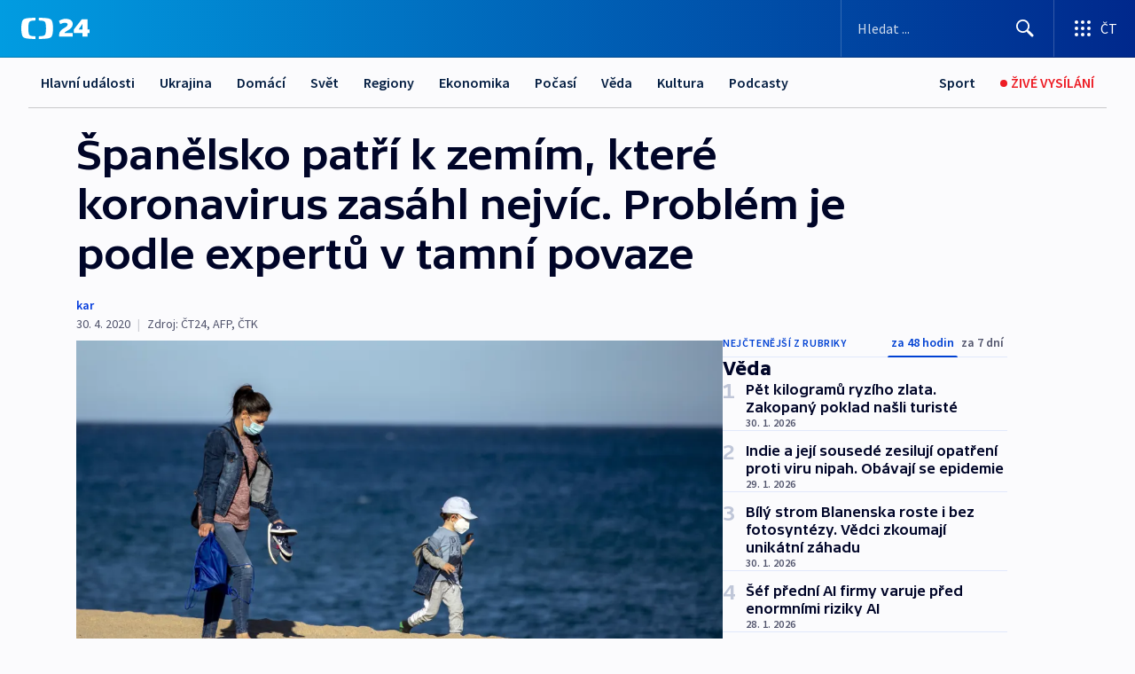

--- FILE ---
content_type: text/html; charset=utf-8
request_url: https://ct24.ceskatelevize.cz/clanek/veda/spanelsko-patri-k-zemim-ktere-koronavirus-zasahl-nejvic-problem-je-podle-expertu-v-tamni-povaze-49421
body_size: 69181
content:
<!DOCTYPE html><html lang="cs" data-sentry-element="Html" data-sentry-component="MyDocument" data-sentry-source-file="_document.tsx"><head data-sentry-element="Head" data-sentry-source-file="_document.tsx"><meta charSet="utf-8"/><meta content="initial-scale=1.0, width=device-width" name="viewport" data-sentry-element="meta" data-sentry-source-file="_app.tsx"/><meta name="publisher" content="ČT24, Česká televize" data-sentry-element="meta" data-sentry-source-file="_app.tsx"/><meta name="language" content="cs" data-sentry-element="meta" data-sentry-source-file="_app.tsx"/><meta name="theme-color" content="#ffffff" data-sentry-element="meta" data-sentry-source-file="_app.tsx"/><link rel="icon" href="/static/favicon.ico" sizes="any"/><link rel="icon" type="image/svg+xml" href="/static/favicon.svg"/><link rel="icon" type="image/png" href="/static/favicon.png"/><link rel="apple-touch-icon" href="/static/apple-touch-icon.png"/><link rel="manifest" href="/static/manifest.json"/><link rel="canonical" href="https://ct24.ceskatelevize.cz/clanek/veda/spanelsko-patri-k-zemim-ktere-koronavirus-zasahl-nejvic-problem-je-podle-expertu-v-tamni-povaze-49421"/><link rel="stylesheet" href="https://ctfs.ceskatelevize.cz/static/scripts/cmp/v2.1/orestbida/brands/ct24-light.css"/><title>Španělsko patří k zemím, které koronavirus zasáhl nejvíc. Problém je podle expertů v tamní povaze — ČT24 — Česká televize</title><meta name="description" content="Ve Španělsku, které je třetí zemí s nejvyšším počtem obětí nemoci COVD-19, se virus šířil rychle, aniž by jej odhalili, obzvlášť mezi staršími lidmi. Podle odborníků, které oslovila agentura AFP, jsou důvody vysokého počtu obětí i způsob života Španělů a jejich blízké mezigenerační vazby."/><meta name="robots" content="index, follow"/><meta property="og:title" content="Španělsko patří k zemím, které koronavirus zasáhl nejvíc. Problém je podle expertů v tamní povaze"/><meta property="og:description" content="Ve Španělsku, které je třetí zemí s nejvyšším počtem obětí nemoci COVD-19, se virus šířil rychle, aniž by jej odhalili, obzvlášť mezi staršími lidmi. Podle odborníků, které oslovila agentura AFP, jsou důvody vysokého počtu obětí i způsob života Španělů a jejich blízké mezigenerační vazby."/><meta property="og:image" content="https://fs2-ct24.ceskatelevize.cz/image/[base64].jpeg?width=1280"/><meta property="og:type" content="article"/><script type="application/ld+json">{"@context":"https://schema.org","@type":"Article","headline":"Španělsko patří k zemím, které koronavirus zasáhl nejvíc. Problém je podle expertů v tamní povaze","description":"Ve Španělsku, které je třetí zemí s nejvyšším počtem obětí nemoci COVD-19, se virus šířil rychle, aniž by jej odhalili, obzvlášť mezi staršími lidmi. Podle odborníků, které oslovila agentura AFP, jsou důvody vysokého počtu obětí i způsob života Španělů a jejich blízké mezigenerační vazby.","datePublished":"2020-04-30T09:46:47+02:00","dateModified":"2020-04-30T09:46:47+02:00","author":[],"publisher":{"@type":"Organization","name":"ČT24 - Česká televize","logo":{"@type":"ImageObject","url":"https://ctfs.ceskatelevize.cz/static/channels/ct24.svg"}},"image":["https://fs2-ct24.ceskatelevize.cz/image/[base64].jpeg?width=1024",{"@type":"ImageObject","url":"https://fs2-ct24.ceskatelevize.cz/image/[base64].jpeg?width=1024","caption":"Ilustrační foto","creditText":"Zdroj: ČTK"}],"mainEntityOfPage":{"@type":"WebPage","@id":"https://ct24.ceskatelevize.cz/clanek/veda/spanelsko-patri-k-zemim-ktere-koronavirus-zasahl-nejvic-problem-je-podle-expertu-v-tamni-povaze-49421"},"keywords":"Věda, Svět, Španělsko, Zdraví, Univerzita, Nemocnice, Itálie, Eurostat, Belgie, Francie, Covid-19, Madrid, Katalánsko"}</script><meta name="next-head-count" content="20"/><script id="google-tag-manager" nonce="MDU1Y2M4YzEtNjUwYS00NzhiLWJhZmItODRiYTRjYWRlNmM3" data-sentry-element="Script" data-sentry-source-file="_document.tsx" data-nscript="beforeInteractive">
                        var dataLayer = dataLayer || [];dataLayer.push({
                            "page": { "section": "24" },
                            "app": {"version": "1.74.4", "platform": "Web"}
                        });

                        (function(w,d,s,l,i){w[l]=w[l]||[];w[l].push({'gtm.start':
                        new Date().getTime(),event:'gtm.js'});var f=d.getElementsByTagName(s)[0],
                        j=d.createElement(s),dl=l!='dataLayer'?'&l='+l:'';j.async=true;j.src=
                        'https://www.googletagmanager.com/gtm.js?id='+i+dl;var n=d.querySelector('[nonce]');
                        n&&j.setAttribute('nonce',n.nonce||n.getAttribute('nonce'));f.parentNode.insertBefore(j,f);
                        })(window,document,'script','dataLayer','GTM-WR543Z2');
                  </script><link nonce="MDU1Y2M4YzEtNjUwYS00NzhiLWJhZmItODRiYTRjYWRlNmM3" rel="preload" href="/_next/static/css/ff84497c6c67c161.css" as="style"/><link nonce="MDU1Y2M4YzEtNjUwYS00NzhiLWJhZmItODRiYTRjYWRlNmM3" rel="stylesheet" href="/_next/static/css/ff84497c6c67c161.css" data-n-g=""/><link nonce="MDU1Y2M4YzEtNjUwYS00NzhiLWJhZmItODRiYTRjYWRlNmM3" rel="preload" href="/_next/static/css/cf23267297961e52.css" as="style"/><link nonce="MDU1Y2M4YzEtNjUwYS00NzhiLWJhZmItODRiYTRjYWRlNmM3" rel="stylesheet" href="/_next/static/css/cf23267297961e52.css" data-n-p=""/><link nonce="MDU1Y2M4YzEtNjUwYS00NzhiLWJhZmItODRiYTRjYWRlNmM3" rel="preload" href="/_next/static/css/5563bf4ae16bff67.css" as="style"/><link nonce="MDU1Y2M4YzEtNjUwYS00NzhiLWJhZmItODRiYTRjYWRlNmM3" rel="stylesheet" href="/_next/static/css/5563bf4ae16bff67.css" data-n-p=""/><noscript data-n-css="MDU1Y2M4YzEtNjUwYS00NzhiLWJhZmItODRiYTRjYWRlNmM3"></noscript><script defer="" nonce="MDU1Y2M4YzEtNjUwYS00NzhiLWJhZmItODRiYTRjYWRlNmM3" nomodule="" src="/_next/static/chunks/polyfills-42372ed130431b0a.js"></script><script src="/_next/static/chunks/webpack-499fab30b8e9b614.js" nonce="MDU1Y2M4YzEtNjUwYS00NzhiLWJhZmItODRiYTRjYWRlNmM3" defer=""></script><script src="/_next/static/chunks/framework-df2fc3d29a08040c.js" nonce="MDU1Y2M4YzEtNjUwYS00NzhiLWJhZmItODRiYTRjYWRlNmM3" defer=""></script><script src="/_next/static/chunks/main-a923b3509ccdae0b.js" nonce="MDU1Y2M4YzEtNjUwYS00NzhiLWJhZmItODRiYTRjYWRlNmM3" defer=""></script><script src="/_next/static/chunks/pages/_app-c2a4bd723eaa6e88.js" nonce="MDU1Y2M4YzEtNjUwYS00NzhiLWJhZmItODRiYTRjYWRlNmM3" defer=""></script><script src="/_next/static/chunks/2852872c-095e82de10fae69e.js" nonce="MDU1Y2M4YzEtNjUwYS00NzhiLWJhZmItODRiYTRjYWRlNmM3" defer=""></script><script src="/_next/static/chunks/75fc9c18-c433d48982ca9a30.js" nonce="MDU1Y2M4YzEtNjUwYS00NzhiLWJhZmItODRiYTRjYWRlNmM3" defer=""></script><script src="/_next/static/chunks/86-353db38eb9faeaaf.js" nonce="MDU1Y2M4YzEtNjUwYS00NzhiLWJhZmItODRiYTRjYWRlNmM3" defer=""></script><script src="/_next/static/chunks/7402-4bd48e3805c30e21.js" nonce="MDU1Y2M4YzEtNjUwYS00NzhiLWJhZmItODRiYTRjYWRlNmM3" defer=""></script><script src="/_next/static/chunks/5282-75d042eb512bfebd.js" nonce="MDU1Y2M4YzEtNjUwYS00NzhiLWJhZmItODRiYTRjYWRlNmM3" defer=""></script><script src="/_next/static/chunks/1717-e987c59798af39f8.js" nonce="MDU1Y2M4YzEtNjUwYS00NzhiLWJhZmItODRiYTRjYWRlNmM3" defer=""></script><script src="/_next/static/chunks/3362-6562fde6b73869c6.js" nonce="MDU1Y2M4YzEtNjUwYS00NzhiLWJhZmItODRiYTRjYWRlNmM3" defer=""></script><script src="/_next/static/chunks/7444-e60ad12959b52b0e.js" nonce="MDU1Y2M4YzEtNjUwYS00NzhiLWJhZmItODRiYTRjYWRlNmM3" defer=""></script><script src="/_next/static/chunks/3028-230b156353cc7673.js" nonce="MDU1Y2M4YzEtNjUwYS00NzhiLWJhZmItODRiYTRjYWRlNmM3" defer=""></script><script src="/_next/static/chunks/4035-8e9f8e7f61c25e84.js" nonce="MDU1Y2M4YzEtNjUwYS00NzhiLWJhZmItODRiYTRjYWRlNmM3" defer=""></script><script src="/_next/static/chunks/2990-c4a5924cbbc9537c.js" nonce="MDU1Y2M4YzEtNjUwYS00NzhiLWJhZmItODRiYTRjYWRlNmM3" defer=""></script><script src="/_next/static/chunks/pages/article/%5B...slug%5D-afd7053a204357b7.js" nonce="MDU1Y2M4YzEtNjUwYS00NzhiLWJhZmItODRiYTRjYWRlNmM3" defer=""></script><script src="/_next/static/OpyWYP0HGrmu6p2c-_9AV/_buildManifest.js" nonce="MDU1Y2M4YzEtNjUwYS00NzhiLWJhZmItODRiYTRjYWRlNmM3" defer=""></script><script src="/_next/static/OpyWYP0HGrmu6p2c-_9AV/_ssgManifest.js" nonce="MDU1Y2M4YzEtNjUwYS00NzhiLWJhZmItODRiYTRjYWRlNmM3" defer=""></script><style nonce="MDU1Y2M4YzEtNjUwYS00NzhiLWJhZmItODRiYTRjYWRlNmM3">.ctg-header__wrapper {
  width: 100%;
  content: a;
  box-sizing: border-box;
  background-color: #fff;
}
.ctg-header__document-disable-scroll-local {}
@media screen and (max-width: 767px) {
  .ctg-header__document-disable-scroll-local {
    overflow: hidden !important;
    touch-action: none;
    overscroll-behavior: none;
    -webkit-overflow-scrolling: none;
  }
}
  .ctg-header__body-disable-scroll-local {  }
@media screen and (max-width: 767px) {
  .ctg-header__body-disable-scroll-local {
    overflow: hidden !important;
    touch-action: none;
    overscroll-behavior: none;
    -webkit-overflow-scrolling: none;
  }
}
  .ctg-header__document-disable-scroll-global {  }
@media screen and (max-width: 427px) {
  .ctg-header__document-disable-scroll-global {
    overflow: hidden !important;
    touch-action: none;
    overscroll-behavior: none;
    -webkit-overflow-scrolling: none;
  }
}
  .ctg-header__body-disable-scroll-global {  }
@media screen and (max-width: 427px) {
  .ctg-header__body-disable-scroll-global {
    overflow: hidden !important;
    touch-action: none;
    overscroll-behavior: none;
    -webkit-overflow-scrolling: none;
  }
}
  .ctg-header__document-disable-scroll-local-d2 {  }
@media screen and (max-width: 767px) {
  .ctg-header__document-disable-scroll-local-d2 {
    padding-right: 0px !important;
  }
}
  .ctg-header__document-disable-scroll-global-d4 {  }
@media screen and (max-width: 427px) {
  .ctg-header__document-disable-scroll-global-d4 {
    padding-right: 0px !important;
  }
}
  .ctg-header__inset-focus-visible {  }
  .ctg-header__context-menu-item-disabled {  }
  .ctg-header__context-menu-item.ctg-header__context-menu-item-disabled .ctg-header__context-menu-item-link, .ctg-header__context-menu-item.ctg-header__context-menu-item-disabled .ctg-header__context-menu-item-link:hover {
    cursor: auto;
  }
  .ctg-header__context-menu-item-active {  }
  .ctg-header__context-menu-item.ctg-header__context-menu-item-active .ctg-header__context-menu-item-link {
    cursor: default;
    font-family: SourceSansPro, sans-serif;
    font-weight: 600;
  }
  .ctg-header__context-menu-item-link {
    display: flex;
    padding: 9px 26px 9px;
    font-size: 1rem;
    align-items: center;
    font-family: SourceSansPro, sans-serif;
    line-height: 1.375rem;
    letter-spacing: 0;
    vertical-align: sub;
  }
  .ctg-header__context-menu-item:not(.ctg-header__context-menu-item-disabled) .ctg-header__context-menu-item-link:hover {  }
  .ctg-header__context-menu-item-link:hover {
    text-decoration: none;
  }
  .ctg-header__profile-name {  }
  .ctg-header__profile-name + ul li:first-child .ctg-header__context-menu-item-link {
    padding: 0 24px 9px;
  }
  .ctg-header__profile-name + ul li:first-child .ctg-header__context-menu-item-link:hover {
    text-decoration: underline;
    background-color: #fff;
  }
  .ctg-header__context-menu-item-link-is-not {  }
  .ctg-header__context-menu-item-link.ctg-header__context-menu-item-link-is-not {
    outline: none;
  }
  .ctg-header__context-menu-item-link.ctg-header__context-menu-item-link-is-not.focus-visible {
    box-shadow: 0px 0px 0px 2px #60a0ff;
  }
  .ctg-header__context-menu-item {
    color: #393939;
    width: 100%;
    padding: 0;
    max-width: 100%;
    list-style: none;
  }
  .ctg-header__context-menu-item > span {
    display: flex;
    align-items: center;
  }
  .ctg-header__context-menu-item > span > svg {
    fill: currentColor;
    flex: 0 0 auto;
    width: 20px;
    height: 20px;
    margin: 0 8px 0 -28px;
  }
  .ctg-header__context-menu-icon {
    width: 20px;
    display: flex;
    align-items: center;
    margin-right: 18px;
  }
  .ctg-header__context-menu-item-disabled-d0 {  }
  .ctg-header__context-menu-item.ctg-header__context-menu-item-disabled-d0 .ctg-header__context-menu-item-link, .ctg-header__context-menu-item.ctg-header__context-menu-item-disabled-d0 .ctg-header__context-menu-item-link:hover {
    background-color: transparent;
    color: #8d8d8d;
  }
  .ctg-header__context-menu-item-active-d1 {  }
  .ctg-header__context-menu-item.ctg-header__context-menu-item-active-d1 .ctg-header__context-menu-item-link {
    color: #000000;
  }
  .ctg-header__context-menu-item-link-d2 {
    color: #041e42;
  }
  .ctg-header__context-menu-item:not(.ctg-header__context-menu-item-disabled) .ctg-header__context-menu-item-link-d2:hover {
    color: #000000;
    background-color: #f4f4f4;
  }
  .ctg-header__context-menu-item-disabled-d3 {  }
  .ctg-header__context-menu-item.ctg-header__context-menu-item-disabled-d3 .ctg-header__context-menu-item-link, .ctg-header__context-menu-item.ctg-header__context-menu-item-disabled-d3 .ctg-header__context-menu-item-link:hover {
    background-color: transparent;
    color: #8d8d8d;
  }
  .ctg-header__context-menu-item-active-d4 {  }
  .ctg-header__context-menu-item.ctg-header__context-menu-item-active-d4 .ctg-header__context-menu-item-link {
    color: #000000;
  }
  .ctg-header__context-menu-item-link-d5 {
    color: #041e42;
  }
  .ctg-header__context-menu-item:not(.ctg-header__context-menu-item-disabled) .ctg-header__context-menu-item-link-d5:hover {
    color: #000000;
    background-color: #f4f4f4;
  }
  .ctg-header__context-menu-item-disabled-d6 {  }
  .ctg-header__context-menu-item.ctg-header__context-menu-item-disabled-d6 .ctg-header__context-menu-item-link, .ctg-header__context-menu-item.ctg-header__context-menu-item-disabled-d6 .ctg-header__context-menu-item-link:hover {
    background-color: transparent;
    color: #8d8d8d;
  }
  .ctg-header__context-menu-item-active-d7 {  }
  .ctg-header__context-menu-item.ctg-header__context-menu-item-active-d7 .ctg-header__context-menu-item-link {
    color: #000000;
  }
  .ctg-header__context-menu-item-link-d8 {
    color: #041e42;
  }
  .ctg-header__context-menu-item:not(.ctg-header__context-menu-item-disabled) .ctg-header__context-menu-item-link-d8:hover {
    color: #000000;
    background-color: #f4f4f4;
  }
  .ctg-header__context-menu-item-disabled-d9 {  }
  .ctg-header__context-menu-item.ctg-header__context-menu-item-disabled-d9 .ctg-header__context-menu-item-link, .ctg-header__context-menu-item.ctg-header__context-menu-item-disabled-d9 .ctg-header__context-menu-item-link:hover {
    background-color: transparent;
    color: #8d8d8d;
  }
  .ctg-header__context-menu-item-active-d10 {  }
  .ctg-header__context-menu-item.ctg-header__context-menu-item-active-d10 .ctg-header__context-menu-item-link {
    color: #000000;
  }
  .ctg-header__context-menu-item-link-d11 {
    color: #041e42;
  }
  .ctg-header__context-menu-item:not(.ctg-header__context-menu-item-disabled) .ctg-header__context-menu-item-link-d11:hover {
    color: #000000;
    background-color: #f4f4f4;
  }
  .ctg-header__context-menu-item-disabled-d12 {  }
  .ctg-header__context-menu-item.ctg-header__context-menu-item-disabled-d12 .ctg-header__context-menu-item-link, .ctg-header__context-menu-item.ctg-header__context-menu-item-disabled-d12 .ctg-header__context-menu-item-link:hover {
    background-color: transparent;
    color: #8d8d8d;
  }
  .ctg-header__context-menu-item-active-d13 {  }
  .ctg-header__context-menu-item.ctg-header__context-menu-item-active-d13 .ctg-header__context-menu-item-link {
    color: #000000;
  }
  .ctg-header__context-menu-item-link-d14 {
    color: #041e42;
  }
  .ctg-header__context-menu-item:not(.ctg-header__context-menu-item-disabled) .ctg-header__context-menu-item-link-d14:hover {
    color: #000000;
    background-color: #f4f4f4;
  }
  .ctg-header__context-menu-item-disabled-d15 {  }
  .ctg-header__context-menu-item.ctg-header__context-menu-item-disabled-d15 .ctg-header__context-menu-item-link, .ctg-header__context-menu-item.ctg-header__context-menu-item-disabled-d15 .ctg-header__context-menu-item-link:hover {
    background-color: transparent;
    color: #8d8d8d;
  }
  .ctg-header__context-menu-item-active-d16 {  }
  .ctg-header__context-menu-item.ctg-header__context-menu-item-active-d16 .ctg-header__context-menu-item-link {
    color: #000000;
  }
  .ctg-header__context-menu-item-link-d17 {
    color: #041e42;
  }
  .ctg-header__context-menu-item:not(.ctg-header__context-menu-item-disabled) .ctg-header__context-menu-item-link-d17:hover {
    color: #000000;
    background-color: #f4f4f4;
  }
  .ctg-header__context-menu-item-disabled-d18 {  }
  .ctg-header__context-menu-item.ctg-header__context-menu-item-disabled-d18 .ctg-header__context-menu-item-link, .ctg-header__context-menu-item.ctg-header__context-menu-item-disabled-d18 .ctg-header__context-menu-item-link:hover {
    background-color: transparent;
    color: #8d8d8d;
  }
  .ctg-header__context-menu-item-active-d19 {  }
  .ctg-header__context-menu-item.ctg-header__context-menu-item-active-d19 .ctg-header__context-menu-item-link {
    color: #000000;
  }
  .ctg-header__context-menu-item-link-d20 {
    color: #041e42;
  }
  .ctg-header__context-menu-item:not(.ctg-header__context-menu-item-disabled) .ctg-header__context-menu-item-link-d20:hover {
    color: #000000;
    background-color: #f4f4f4;
  }
  .ctg-header__context-menu-item-disabled-d21 {  }
  .ctg-header__context-menu-item.ctg-header__context-menu-item-disabled-d21 .ctg-header__context-menu-item-link, .ctg-header__context-menu-item.ctg-header__context-menu-item-disabled-d21 .ctg-header__context-menu-item-link:hover {
    background-color: transparent;
    color: #8d8d8d;
  }
  .ctg-header__context-menu-item-active-d22 {  }
  .ctg-header__context-menu-item.ctg-header__context-menu-item-active-d22 .ctg-header__context-menu-item-link {
    color: #000000;
  }
  .ctg-header__context-menu-item-link-d23 {
    color: #041e42;
  }
  .ctg-header__context-menu-item:not(.ctg-header__context-menu-item-disabled) .ctg-header__context-menu-item-link-d23:hover {
    color: #000000;
    background-color: #f4f4f4;
  }
  .ctg-header__context-menu-item-disabled-d24 {  }
  .ctg-header__context-menu-item.ctg-header__context-menu-item-disabled-d24 .ctg-header__context-menu-item-link, .ctg-header__context-menu-item.ctg-header__context-menu-item-disabled-d24 .ctg-header__context-menu-item-link:hover {
    background-color: transparent;
    color: #8d8d8d;
  }
  .ctg-header__context-menu-item-active-d25 {  }
  .ctg-header__context-menu-item.ctg-header__context-menu-item-active-d25 .ctg-header__context-menu-item-link {
    color: #000000;
  }
  .ctg-header__context-menu-item-link-d26 {
    color: #041e42;
  }
  .ctg-header__context-menu-item:not(.ctg-header__context-menu-item-disabled) .ctg-header__context-menu-item-link-d26:hover {
    color: #000000;
    background-color: #f4f4f4;
  }
  .ctg-header__context-menu-item-disabled-d27 {  }
  .ctg-header__context-menu-item.ctg-header__context-menu-item-disabled-d27 .ctg-header__context-menu-item-link, .ctg-header__context-menu-item.ctg-header__context-menu-item-disabled-d27 .ctg-header__context-menu-item-link:hover {
    background-color: transparent;
    color: #8d8d8d;
  }
  .ctg-header__context-menu-item-active-d28 {  }
  .ctg-header__context-menu-item.ctg-header__context-menu-item-active-d28 .ctg-header__context-menu-item-link {
    color: #000000;
  }
  .ctg-header__context-menu-item-link-d29 {
    color: #041e42;
  }
  .ctg-header__context-menu-item:not(.ctg-header__context-menu-item-disabled) .ctg-header__context-menu-item-link-d29:hover {
    color: #000000;
    background-color: #f4f4f4;
  }
  .ctg-header__context-menu-item-disabled-d30 {  }
  .ctg-header__context-menu-item.ctg-header__context-menu-item-disabled-d30 .ctg-header__context-menu-item-link, .ctg-header__context-menu-item.ctg-header__context-menu-item-disabled-d30 .ctg-header__context-menu-item-link:hover {
    background-color: transparent;
    color: #8d8d8d;
  }
  .ctg-header__context-menu-item-active-d31 {  }
  .ctg-header__context-menu-item.ctg-header__context-menu-item-active-d31 .ctg-header__context-menu-item-link {
    color: #000000;
  }
  .ctg-header__context-menu-item-link-d32 {
    color: #041e42;
  }
  .ctg-header__context-menu-item:not(.ctg-header__context-menu-item-disabled) .ctg-header__context-menu-item-link-d32:hover {
    color: #000000;
    background-color: #f4f4f4;
  }
  .ctg-header__context-menu-item-disabled-d33 {  }
  .ctg-header__context-menu-item.ctg-header__context-menu-item-disabled-d33 .ctg-header__context-menu-item-link, .ctg-header__context-menu-item.ctg-header__context-menu-item-disabled-d33 .ctg-header__context-menu-item-link:hover {
    background-color: transparent;
    color: #8d8d8d;
  }
  .ctg-header__context-menu-item-active-d34 {  }
  .ctg-header__context-menu-item.ctg-header__context-menu-item-active-d34 .ctg-header__context-menu-item-link {
    color: #000000;
  }
  .ctg-header__context-menu-item-link-d35 {
    color: #041e42;
  }
  .ctg-header__context-menu-item:not(.ctg-header__context-menu-item-disabled) .ctg-header__context-menu-item-link-d35:hover {
    color: #000000;
    background-color: #f4f4f4;
  }
  .ctg-header__context-menu-item-disabled-d36 {  }
  .ctg-header__context-menu-item.ctg-header__context-menu-item-disabled-d36 .ctg-header__context-menu-item-link, .ctg-header__context-menu-item.ctg-header__context-menu-item-disabled-d36 .ctg-header__context-menu-item-link:hover {
    background-color: transparent;
    color: #8d8d8d;
  }
  .ctg-header__context-menu-item-active-d37 {  }
  .ctg-header__context-menu-item.ctg-header__context-menu-item-active-d37 .ctg-header__context-menu-item-link {
    color: #000000;
  }
  .ctg-header__context-menu-item-link-d38 {
    color: #041e42;
  }
  .ctg-header__context-menu-item:not(.ctg-header__context-menu-item-disabled) .ctg-header__context-menu-item-link-d38:hover {
    color: #000000;
    background-color: #f4f4f4;
  }
  .ctg-header__local-menu-mobile-nav {
    width: 100%;
    display: none;
    position: relative;
    box-shadow: 0px 1px 3px rgba(0, 0, 0, 0.2), 0px 12px 24px -8px rgba(0, 0, 0, 0.15);
    margin-left: auto;
    background-color: #fff;
  }
  .ctg-header__local-menu-mobile-nav .ctg-header__context-menu {
    width: 100%;
    padding: 16px 0;
    box-shadow: none;
    background-color: transparent;
  }
  .ctg-header__local-menu-mobile-nav .ctg-header__context-menu li.ctg-header__context-menu-item-active > a, .ctg-header__local-menu-mobile-nav .ctg-header__context-menu li.ctg-header__context-menu-item-active > span, .ctg-header__local-menu-mobile-nav .ctg-header__context-menu li > a:hover {
    color: #041e42;
  }
  .ctg-header__local-menu-mobile-nav .ctg-header__context-menu li:not(.ctg-header__context-menu-item-disabled) > a:hover, .ctg-header__local-menu-mobile-nav .ctg-header__context-menu li:not(.ctg-header__context-menu-item-disabled) > span.ctg-header__local-menu-mobile-nav .ctg-header__context-menu li:not(.ctg-header__context-menu-item-disabled):hover {
    background-color: #f4f4f4;
  }
  .ctg-header__local-menu-mobile-nav-visible {
    display: block;
  }
  .ctg-header__local-menu-mobile-nav-wrapper {
    top: 105px;
    left: 0;
    width: 100%;
    height: calc(100% - 105px);
    padding: 0;
    z-index: 101;
    overflow: auto;
    position: fixed;
    visibility: hidden;
    background-color: rgba(0, 0, 0, .3);
  }
  .ctg-header__local-menu-mobile-nav-wrapper-visible {
    visibility: visible;
  }
  .ctg-header__local-menu-mobile-button-wrapper {
    color: inherit;
    display: flex;
    align-items: center;
  }
  .ctg-header__local-menu-mobile-button-wrapper > button {
    color: inherit;
    display: flex;
    padding: 10px 16px;
    align-items: center;
  }
  .ctg-header__local-menu-mobile-button > svg {
    color: inherit;
    width: 24px;
    height: 24px;
    margin-right: 4px;
  }
  .ctg-header__local-menu-mobile-button > span {
    color: inherit;
    font-size: 1rem;
    font-family: SourceSansPro, sans-serif;
    line-height: 1;
  }
  .ctg-header__inset-focus-visible {  }
  .ctg-header__hotlink-nav-list-item {
    position: relative;
  }
@media (max-width: 767px) {
  .ctg-header__hotlink-nav-list-item {
    border-left: 1px solid rgba(0, 0, 0, 0.2);
  }
}
  .ctg-header__hotlink-nav-list-item > a, .ctg-header__hotlink-nav-list-item > button, .ctg-header__hotlink-nav-list-item > span {
    height: 100%;
    margin: 0;
    display: flex;
    position: relative;
    font-size: 16px;
    box-sizing: border-box;
    transition: backgroundColor 150ms, borderColor 150ms,color 150ms;
    align-items: center;
    font-family: SourceSansPro, sans-serif;
    font-weight: 600;
    line-height: 1.314rem;
    padding-top: 5px;
    white-space: nowrap;
    padding-left: 14px;
    padding-right: 14px;
    letter-spacing: normal;
    padding-bottom: 5px;
    justify-content: center;
    text-decoration: none;
  }
  .ctg-header__hotlink-nav-list-item > span {
    cursor: default;
  }
  .ctg-header__hotlink-nav-list-item > a svg, .ctg-header__hotlink-nav-list-item > button svg, .ctg-header__hotlink-nav-list-item > span svg {
    margin-right: 4px;
  }
  .ctg-header__hotlink-nav-list-item-active.ctg-header__hotlink-nav-list-item > a svg, .ctg-header__hotlink-nav-list-item-active.ctg-header__hotlink-nav-list-item > button svg, .ctg-header__hotlink-nav-list-item-active.ctg-header__hotlink-nav-list-item > span svg {  }
  .ctg-header__hotlink-nav-list-item-active.ctg-header__hotlink-nav-list-item > a, .ctg-header__hotlink-nav-list-item-active.ctg-header__hotlink-nav-list-item > button, .ctg-header__hotlink-nav-list-item-active.ctg-header__hotlink-nav-list-item > span {  }
@media (hover: hover) {
  .ctg-header__hotlink-nav-list-item > a, .ctg-header__hotlink-nav-list-item > button, .ctg-header__hotlink-nav-list-item > span {  }
  .ctg-header__hotlink-nav-list-item > a:hover svg, .ctg-header__hotlink-nav-list-item > button:hover svg, .ctg-header__hotlink-nav-list-item > span:hover svg {  }
  .ctg-header__hotlink-nav-list-item > a:hover, .ctg-header__hotlink-nav-list-item > button:hover, .ctg-header__hotlink-nav-list-item > span:hover {
    text-decoration: none;
  }
}
  .ctg-header__hotlink-nav-list-item-active {  }
  .ctg-header__hotlink-nav-list-item-active:before {
    left: 50%;
    width: 0;
    bottom: -6px;
    height: 0;
    content: "";
    position: absolute;
    border-left: 6px solid transparent;
    margin-left: -6px;
    border-right: 6px solid transparent;
  }
  .ctg-header__hotlink-nav-list-item-d0 {  }
  .ctg-header__hotlink-nav-list-item-d0 > a, .ctg-header__hotlink-nav-list-item-d0 > button, .ctg-header__hotlink-nav-list-item-d0 > span {
    background-color: transparent;
    color: #041e42;
  }
  .ctg-header__hotlink-nav-list-item-d0 > a svg, .ctg-header__hotlink-nav-list-item-d0 > button svg, .ctg-header__hotlink-nav-list-item-d0 > span svg {
    color: inherit;
  }
  .ctg-header__hotlink-nav-list-item-active.ctg-header__hotlink-nav-list-item-d0 > a svg, .ctg-header__hotlink-nav-list-item-active.ctg-header__hotlink-nav-list-item-d0 > button svg, .ctg-header__hotlink-nav-list-item-active.ctg-header__hotlink-nav-list-item-d0 > span svg {
    color: inherit;
  }
  .ctg-header__hotlink-nav-list-item-active.ctg-header__hotlink-nav-list-item-d0 > a, .ctg-header__hotlink-nav-list-item-active.ctg-header__hotlink-nav-list-item-d0 > button, .ctg-header__hotlink-nav-list-item-active.ctg-header__hotlink-nav-list-item-d0 > span {
    background-color: #041e42;
    color: #fff;
    border-color: #041e42;
  }
@media (hover: hover) {
  .ctg-header__hotlink-nav-list-item-d0 > a, .ctg-header__hotlink-nav-list-item-d0 > button, .ctg-header__hotlink-nav-list-item-d0 > span {  }
  .ctg-header__hotlink-nav-list-item-d0 > a:hover svg, .ctg-header__hotlink-nav-list-item-d0 > button:hover svg, .ctg-header__hotlink-nav-list-item-d0 > span:hover svg {
    color: inherit;
  }
  .ctg-header__hotlink-nav-list-item-d0 > a:hover, .ctg-header__hotlink-nav-list-item-d0 > button:hover, .ctg-header__hotlink-nav-list-item-d0 > span:hover {
    background-color: #041e42;
    color: #fff;
    border-color: #041e42;
  }
}
  .ctg-header__hotlink-nav-list-item-active-d2 {  }
  .ctg-header__hotlink-nav-list-item-active-d2:before {
    border-top: 6px solid #041e42;
  }
  .ctg-header__hotlink-nav-list-item-d3 {  }
  .ctg-header__hotlink-nav-list-item-d3 > a, .ctg-header__hotlink-nav-list-item-d3 > button, .ctg-header__hotlink-nav-list-item-d3 > span {
    background-color: transparent;
    color: #041e42;
  }
  .ctg-header__hotlink-nav-list-item-d3 > a svg, .ctg-header__hotlink-nav-list-item-d3 > button svg, .ctg-header__hotlink-nav-list-item-d3 > span svg {
    color: inherit;
  }
  .ctg-header__hotlink-nav-list-item-active.ctg-header__hotlink-nav-list-item-d3 > a svg, .ctg-header__hotlink-nav-list-item-active.ctg-header__hotlink-nav-list-item-d3 > button svg, .ctg-header__hotlink-nav-list-item-active.ctg-header__hotlink-nav-list-item-d3 > span svg {
    color: inherit;
  }
  .ctg-header__hotlink-nav-list-item-active.ctg-header__hotlink-nav-list-item-d3 > a, .ctg-header__hotlink-nav-list-item-active.ctg-header__hotlink-nav-list-item-d3 > button, .ctg-header__hotlink-nav-list-item-active.ctg-header__hotlink-nav-list-item-d3 > span {
    background-color: #041e42;
    color: #fff;
    border-color: #041e42;
  }
@media (hover: hover) {
  .ctg-header__hotlink-nav-list-item-d3 > a, .ctg-header__hotlink-nav-list-item-d3 > button, .ctg-header__hotlink-nav-list-item-d3 > span {  }
  .ctg-header__hotlink-nav-list-item-d3 > a:hover svg, .ctg-header__hotlink-nav-list-item-d3 > button:hover svg, .ctg-header__hotlink-nav-list-item-d3 > span:hover svg {
    color: inherit;
  }
  .ctg-header__hotlink-nav-list-item-d3 > a:hover, .ctg-header__hotlink-nav-list-item-d3 > button:hover, .ctg-header__hotlink-nav-list-item-d3 > span:hover {
    background-color: #041e42;
    color: #fff;
    border-color: #041e42;
  }
}
  .ctg-header__hotlink-nav-list-item-active-d5 {  }
  .ctg-header__hotlink-nav-list-item-active-d5:before {
    border-top: 6px solid #041e42;
  }
  .ctg-header__hotlink-nav-list {
    height: 100%;
    margin: 0;
    display: flex;
    padding: 0;
    position: relative;
    list-style-type: none;
  }
  .ctg-header__hotlink-nav-button-container {
    position: relative;
  }
  .ctg-header__local-menu-nav-list-item {
    position: relative;
    max-width: 235px;
  }
  .ctg-header__local-menu-nav-list-item > a, .ctg-header__local-menu-nav-list-item > button, .ctg-header__local-menu-nav-list-item > span {
    color: #041e42;
    height: 57px;
    margin: 0;
    display: block;
    padding: 0 14px;
    overflow: hidden;
    position: relative;
    font-size: 1rem;
    box-sizing: border-box;
    transition: background-color 150ms, border-color 150ms,color 150ms;
    font-family: SourceSansPro, sans-serif;
    font-weight: 600;
    line-height: 57px;
    white-space: nowrap;
    text-overflow: ellipsis;
    letter-spacing: normal;
    text-decoration: none;
  }
  .ctg-header__local-menu-nav-list-item > span {
    cursor: default;
  }
  .ctg-header__local-menu-nav-list-item a {
    text-decoration: none;
  }
  .ctg-header__local-menu-nav-list-item-active.ctg-header__local-menu-nav-list-item > a, .ctg-header__local-menu-nav-list-item > a:hover, .ctg-header__local-menu-nav-list-item-active.ctg-header__local-menu-nav-list-item > button, .ctg-header__local-menu-nav-list-item > button:hover, .ctg-header__local-menu-nav-list-item-active.ctg-header__local-menu-nav-list-item > span, .ctg-header__local-menu-nav-list-item > span:hover {
    color: #fff;
    border-color: #041e42;
    text-decoration: none;
    background-color: #041e42;
  }
  .ctg-header__local-menu-nav-list-item-active:before {
    left: 50%;
    width: 0;
    bottom: -6px;
    height: 0;
    content: "";
    position: absolute;
    border-top: 6px solid #041e42;
    border-left: 6px solid transparent;
    margin-left: -6px;
    border-right: 6px solid transparent;
  }
  .ctg-header__local-menu-nav.ctg-header__local-menu-nav-gradient {
    mask-size: auto;
    mask-image: linear-gradient( to right, black calc(100% - 150px), transparent calc(100% - 100px));
    mask-repeat: no-repeat, no-repeat;
    mask-position: 0 0, 100% 0;
    -webkit-mask-size: auto;
    -webkit-mask-image: linear-gradient( to right, black calc(100% - 150px), transparent calc(100% - 100px));
    -webkit-mask-repeat: no-repeat, no-repeat;
    -webkit-mask-position: 0 0, 100% 0;
  }
  .ctg-header__local-menu-nav-list {
    width: fit-content;
    margin: 0;
    display: flex;
    padding: 0;
    position: relative;
    list-style-type: none;
  }
  .ctg-header__local-menu-nav-button-container {
    position: relative;
  }
  .ctg-header__local-menu-nav-button-container .ctg-header__context-menu {
    left: -30px;
  }
  .ctg-header__local-menu-nav-button:before {
    left: 50%;
    bottom: -6px;
    height: 0;
    content: "";
    display: block;
    opacity: 0;
    z-index: 2;
    position: absolute;
    transform: translateX(-50%);
    border-top: 6px solid #041e42;
    transition: opacity .150ms ease;
    border-left: 6px solid transparent;
    border-right: 6px solid transparent;
    pointer-events: none;
  }
  .ctg-header__local-menu-nav-button:hover {
    cursor: pointer;
  }
  .ctg-header__local-menu-nav-button-active {
    color: #fff !important;
    background-color: #041e42;
  }
  .ctg-header__local-menu-nav-button-active:before {
    opacity: 1;
  }
  .ctg-header__local-menu-nav-button-active.dark {
    color: #041e42 !important;
    background-color: #fff !important;
  }
  .ctg-header__local-menu-nav-button-active.dark:before {
    border-top: 6px solid #fff;
  }
  .ctg-header__local-menu-wrapper {
    position: relative;
  }
@media screen and (min-width: 768px) {
  .ctg-header__local-menu-wrapper {
    margin: 0 auto;
    padding: 0 24px;
    max-width: 1168px;
  }
}
  .ctg-header__local-menu {
    height: 49px;
    display: grid;
    z-index: 1;
    position: relative;
    box-sizing: border-box;
    align-items: center;
    border-bottom: 1px solid rgba(0, 0, 0, 0.2);
    justify-content: stretch;
    grid-template-columns: 1fr min-content min-content;
  }
@media screen and (min-width: 768px) {
  .ctg-header__local-menu {
    height: 57px;
    max-width: 100%;
    grid-template-rows: 57px;
    grid-template-columns: minmax(0, 100%) min-content min-content;
  }
  .ctg-header__local-menu.secondaryMenu {
    height: auto;
  }
}
  .ctg-header__local-menu.hideBottomLine {
    height: 48px;
    border-bottom: 0;
  }
@media screen and (min-width: 768px) {
  .ctg-header__local-menu.hideBottomLine {
    height: 56px;
    grid-template-rows: 56px;
  }
}
  .ctg-header__local-menu-secondary-wrapper {
    width: 100%;
  }
  .ctg-header__local-nav-wrapper {
    display: none;
  }
@media screen and (min-width: 768px) {
  .ctg-header__local-nav-wrapper {
    display: block;
    position: relative;
  }
}
  .ctg-header__hotlink-nav-wrapper {
    height: 100%;
    position: relative;
  }
@media screen and (min-width: 768px) {
  .ctg-header__hotlink-nav-wrapper {
    display: block;
    position: relative;
  }
}
  .ctg-header__local-menu-mobile-button-wrapper {
    height: 100%;
  }
@media screen and (min-width: 768px) {
  .ctg-header__local-menu-mobile-button-wrapper {
    display: none;
  }
}
  .ctg-header__local-menu-mobile-button-wrapper .ctg-header__local-menu-mobile-button {
    width: 100%;
    height: 100%;
  }
  .ctg-header__local-menu-mobile-button-wrapper .ctg-header__local-menu-mobile-button.ctg-header__local-menu-mobile-button-active {
    background-color: rgba(0, 0, 0, 0.04);
  }
@media (hover: hover) {
  .ctg-header__local-menu-mobile-button-wrapper .ctg-header__local-menu-mobile-button:hover {
    color: #fff;
    background-color: #041e42;
  }
  .inverted .ctg-header__local-menu-mobile-button-wrapper .ctg-header__local-menu-mobile-button:hover {
    color: #fff;
    background-color: transparent;
  }
}
  .ctg-header__header-dark .ctg-header__local-menu-nav-list-item > a, .ctg-header__header-dark .ctg-header__local-menu-nav-list-item > button, .ctg-header__header-dark .ctg-header__local-menu-nav-list-item > span {
    color: #fff;
  }
  .ctg-header__header-dark .ctg-header__local-menu-nav-list-item.ctg-header__local-menu-nav-list-item-active > a, .ctg-header__header-dark .ctg-header__local-menu-nav-list-item.ctg-header__local-menu-nav-list-item-active > button, .ctg-header__header-dark .ctg-header__local-menu-nav-list-item.ctg-header__local-menu-nav-list-item-active > span {
    color: #041e42;
    border-color: #fff;
    background-color: #fff;
  }
  .ctg-header__header-dark .ctg-header__local-menu-nav-list-item.ctg-header__local-menu-nav-list-item-active:before {
    border-top-color: #fff;
  }
  .ctg-header__header-dark .ctg-header__local-menu-nav-list-item > a:hover, .ctg-header__header-dark .ctg-header__local-menu-nav-list-item > button:hover, .ctg-header__header-dark .ctg-header__local-menu-nav-list-item > span:hover {
    color: #041e42;
    border-color: #fff;
    background-color: #fff;
  }
  .ctg-header__header-dark .ctg-header__hotlink-nav-list-item > a, .ctg-header__header-dark .ctg-header__hotlink-nav-list-item > button, .ctg-header__header-dark .ctg-header__hotlink-nav-list-item > span {
    color: #fff;
  }
@media screen and (max-width: 767px) {
  .ctg-header__header-dark .ctg-header__hotlink-nav-list-item {
    border-color: rgba(255, 255, 255, 0.2);;
  }
}
  .ctg-header__header-dark .ctg-header__hotlink-nav-list-item.ctg-header__hotlink-nav-list-item-active > a, .ctg-header__header-dark .ctg-header__hotlink-nav-list-item.ctg-header__hotlink-nav-list-item-active > button, .ctg-header__header-dark .ctg-header__hotlink-nav-list-item.ctg-header__hotlink-nav-list-item-active > span {
    color: #041e42;
    border-color: #fff;
    background-color: #fff;
  }
  .ctg-header__header-dark .ctg-header__hotlink-nav-list-item.ctg-header__hotlink-nav-list-item-active > a:before, .ctg-header__header-dark .ctg-header__hotlink-nav-list-item.ctg-header__hotlink-nav-list-item-active > button:before, .ctg-header__header-dark .ctg-header__hotlink-nav-list-item.ctg-header__hotlink-nav-list-item-active > span:before {
    border-top: 6px solid white;
  }
  .ctg-header__hotlink-nav-list-item-active.ctg-header__header-dark .ctg-header__hotlink-nav-list-item > a, .ctg-header__header-dark .ctg-header__hotlink-nav-list-item > a:hover, .ctg-header__hotlink-nav-list-item-active.ctg-header__header-dark .ctg-header__hotlink-nav-list-item > button, .ctg-header__header-dark .ctg-header__hotlink-nav-list-item > button:hover, .ctg-header__hotlink-nav-list-item-active.ctg-header__header-dark .ctg-header__hotlink-nav-list-item > span, .ctg-header__header-dark .ctg-header__hotlink-nav-list-item > span:hover {
    color: #041e42;
    border-color: #fff;
    background-color: #fff;
  }
  .ctg-header__hotlink-nav-list-item-active.ctg-header__header-dark .ctg-header__hotlink-nav-list-item > a:before, .ctg-header__hotlink-nav-list-item-active.ctg-header__header-dark .ctg-header__hotlink-nav-list-item > button:before, .ctg-header__hotlink-nav-list-item-active.ctg-header__header-dark .ctg-header__hotlink-nav-list-item > span:before {
    border-top: 6px solid white;
  }
  .ctg-header__header-dark .ctg-header__local-menu {
    border-bottom: 1px solid rgba(255, 255, 255, 0.2);
  }
  .ctg-header__header-dark .ctg-header__hotlink-nav-wrapper button:hover, .ctg-header__header-dark .ctg-header__hotlink-nav-wrapper button.ctg-header__local-menu-mobile-button-active {
    color: #041e42;
    background-color: #fff;
  }
  .ctg-header__header-dark .ctg-header__local-menu-mobile-button-wrapper .ctg-header__local-menu-mobile-button.ctg-header__local-menu-mobile-button-active {
    color: #041e42;
    height: calc(100% + 1px);
    background-color: #fff;
  }
@media (hover: hover) {
  .ctg-header__header-dark .ctg-header__local-menu-mobile-button-wrapper .ctg-header__local-menu-mobile-button:hover {
    color: #041e42;
    background-color: #fff;
  }
  .inverted .ctg-header__header-dark .ctg-header__local-menu-mobile-button-wrapper .ctg-header__local-menu-mobile-button:hover {
    color: #fff;
    background-color: #041e42;
  }
}
  .ctg-header__global-menu-logo-wrapper {
    display: flex;
    align-items: center;
  }
@media (max-width: 359px) {
  .ctg-header__global-menu-logo-wrapper {
    border-left: 0;
  }
}
  .ctg-header__global-menu-logo-link {
    height: 20px;
    margin: 0 16px;
  }
@media (min-width: 360px) {
  .ctg-header__global-menu-logo-link {
    height: 24px;
  }
}
@media (min-width: 768px) {
  .ctg-header__global-menu-logo-link {
    margin-top: 0;
    margin-left: 24px;
    margin-right: 24px;
    margin-bottom: 0;
  }
}
  .ctg-header__global-menu-logo {
    height: 100%;
    display: block;
    max-height: 100%;
  }
  .ctg-header__has-shp-nav {  }
  .ctg-header__global-menu-wrapper {
    height: 56px;
    display: flex;
    position: relative;
    background: transparent;
    align-items: center;
    border-bottom: 1px solid rgba(0, 0, 0, .2);
  }
@media screen and (min-width: 768px) {
  .ctg-header__global-menu-wrapper {
    height: 65px;
  }
}
  .ctg-header__background-class {  }
  .ctg-header__global-menu-right-items {  }
  .ctg-header__global-menu-wrapper .ctg-header__global-menu-right-items {
    height: 100%;
    display: flex;
    margin-left: auto;
  }
  .ctg-header__global-menu-logo-wrapper {  }
  .ctg-header__global-menu-wrapper .ctg-header__global-menu-logo-wrapper {
    flex: 0 1 auto;
    color: inherit;
    height: 100%;
  }
  .ctg-header__background-class-d0 {
    background: linear-gradient(90deg, #019CE1 0%, #00288C 100%);
  }
  .ctg-header__global-menu-nav-button-wrapper {
    color: #041e42;
    height: 100%;
    display: flex;
    box-sizing: border-box;
    align-items: center;
    border-left: 1px solid rgba(0, 0, 0, 0.2);
  }
  .ctg-header__global-menu-nav-button-wrapper > a, .ctg-header__global-menu-nav-button-wrapper > button {
    transition: backgroundColor 200ms,color 200ms;
  }
  .ctg-header__global-menu-nav-button-wrapper searchInput {
    color: #000;
  }
@media (hover: hover) {
  .ctg-header__global-menu-nav-button-wrapper > a:hover, .ctg-header__global-menu-nav-button-wrapper > button:hover {
    background-color: rgba(0, 0, 0, 0.04);
  }
}
   .ctg-header__global-menu-nav-button-wrapper > .ctg-header__menu-button-active {
    background-color: rgba(0, 0, 0, 0.04);
  }
  .ctg-header__global-menu-nav-button-wrapper > button {
    display: flex;
    padding: 10px 20px;
    align-items: center;
  }
@media (max-width: 767px) {
  .ctg-header__global-menu-nav-button-wrapper {
    border-left: 0;
  }
  mobileSearchOpened .ctg-header__global-menu-nav-button-wrapper {
    display: none;
  }
}
  .ctg-header__global-menu-nav-button-wrapper.dark {
    color: #fff;
    border-left-color: rgba(255, 255, 255, 0.2);
  }
  .ctg-header__global-menu-nav-button-wrapper.dark searchInput {
    color: #fff;
  }
@media (hover: hover) {
  .ctg-header__global-menu-nav-button-wrapper.dark > a:hover, .ctg-header__global-menu-nav-button-wrapper.dark > button:hover {
    background-color: rgba(255, 255, 255, 0.08);
  }
}
  .ctg-header__global-menu-nav-button-wrapper.dark > .ctg-header__menu-button-active {
    background-color: rgba(255, 255, 255, 0.08);
  }
  .ctg-header__menu-button > svg {
    color: inherit;
    width: 24px;
    height: 24px;
    margin-right: 8px;
  }
  .ctg-header__menu-button > span {
    color: inherit;
    font-family: SourceSansPro, sans-serif;
    line-height: 24px;
  }
  .ctg-header__search-wrapper {
    color: #041e42;
    height: 100%;
    position: relative;
    box-sizing: border-box;
    border-left: 1px solid rgba(0, 0, 0, 0.2);
  }
  .ctg-header__search-wrapper > a, .ctg-header__search-wrapper > button {
    transition: backgroundColor 200ms,color 200ms;
  }
  .ctg-header__search-wrapper .ctg-header__search-input {
    color: #000;
  }
@media (hover: hover) {
  .ctg-header__search-wrapper > a:hover, .ctg-header__search-wrapper > button:hover {
    background-color: rgba(0, 0, 0, 0.04);
  }
}
   .ctg-header__search-wrapper > menuButtonActive {
    background-color: rgba(0, 0, 0, 0.04);
  }
@media (min-width: 768px) {
  .ctg-header__search-wrapper {
    width: 240px;
  }
}
  .ctg-header__search-wrapper.dark {
    color: #fff;
    border-left-color: rgba(255, 255, 255, 0.2);
  }
  .ctg-header__search-wrapper.dark .ctg-header__search-input {
    color: #fff;
  }
  .ctg-header__search-wrapper.dark > a:hover, .ctg-header__search-wrapper.dark > button:hover, .ctg-header__search-wrapper.dark > menuButtonActive {
    background-color: rgba(255, 255, 255, 0.08);
  }
  .ctg-header__search-wrapper-mobile {
    display: flex;
  }
@media (max-width: 359px) {
  .ctg-header__search-wrapper-mobile {
    border-left: 0;
  }
}
  .ctg-header__search-wrapper-mobile-opened {
    width: 100%;
  }
  .ctg-header__search-form {
    color: inherit;
    height: 100%;
    position: relative;
  }
  .ctg-header__search-form button {
    top: 0;
    color: inherit;
    right: 0;
    border: 0;
    height: 100%;
    margin: 0;
    display: block;
    padding: 10px 20px;
    position: absolute;
    font-size: 0;
    background: none;
    font-family: SourceSansPro, sans-serif;
  }
  .ctg-header__search-wrapper-mobile:not(.ctg-header__search-wrapper-mobile-opened) .ctg-header__search-form {
    display: none;
  }
  .ctg-header__search-wrapper-mobile .ctg-header__search-form {
    flex: 1 1 auto;
    display: flex;
  }
@media screen and (min-width: 768px) and (max-width: 1279px) {
  .ctg-header__has-shp-nav .ctg-header__search-form button {
    padding: 10px 16px;
  }
}
@media screen and (max-width: 767px) {
  .ctg-header__search-form button {
    animation: ctg-search-button-hide 200ms forwards;
  }
}
  .ctg-header__search-input {
    flex: 0 1 auto;
    color: inherit;
    width: 100%;
    border: 0;
    height: 100%;
    display: block;
    outline: none;
    padding: 0 60px 0 18px;
    font-size: 1rem;
    appearance: none;
    box-sizing: border-box;
    font-family: SourceSansPro, sans-serif;
    border-radius: 0;
    background-color: transparent;
  }
  .ctg-header__search-input::placeholder {
    color: inherit;
    opacity: 0.8;
  }
  .ctg-header__search-input::-webkit-search-cancel-button {
    appearance: none;
  }
  .ctg-header__search-input:-webkit-autofill {
    transition-delay: 999999s !important;
    transition-property: background-color, color;
  }
  .ctg-header__search-wrapper-mobile .ctg-header__search-input {
    flex: 1 1 100%;
    height: 100%;
    padding: 0 64px 0 14px;
  }
  .ctg-header__search-mobile-button {
    display: flex;
    padding: 10px 10px;
    align-items: center;
    justify-content: center;
  }
  .ctg-header__search-wrapper:not(.ctg-header__search-wrapper-mobile) .ctg-header__search-mobile-button {
    display: none;
  }
@media screen and (min-width: 768px) and (max-width: 1279px) {
  .ctg-header__has-shp-nav .ctg-header__search-mobile-button {
    width: 64px;
  }
}
  .ctg-header__search-wrapper-mobile.ctg-header__search-wrapper-mobile-opened .ctg-header__search-mobile-show-button {
    display: none;
  }
  .ctg-header__search-mobile-hide-button {
    width: 54px;
    border-left: 1px solid rgba(0, 0, 0, 0.2);
  }
  .ctg-header__search-wrapper-mobile:not(.ctg-header__search-wrapper-mobile-opened) .ctg-header__search-mobile-hide-button {
    display: none;
  }
  .ctg-header__search-mobile-hide-button-dark {
    border-left-color: rgba(255, 255, 255, 0.2);
  }
@keyframes ctg-search-button-hide {
  from {
    transform: translate3d(60px, 0, 0);
  }
  to {
    transform: translate3d(0, 0, 0);
  }
}
  .ctg-header__global-menu-wrapper:not(.ctg-header__has-shp-nav) .ctg-header__global-menu-logo-wrapper + .ctg-header__global-menu-right-items > .ctg-header__search-wrapper-mobile {
    border-left: 0;
  }
  .ctg-header__header-dark .ctg-header__global-menu-wrapper {
    color: #fff;
    border-color: rgba(255, 255, 255, 0.2);
  }
  .ctg-header__global-menu-wrapper.ctg-header__mobile-search-opened .ctg-header__global-menu-right-items {
    flex: 1 1 auto;
    margin-left: 0;
  }
  .ctg-header__mobile-search-opened .ctg-header__global-menu-super-homepage-nav {
    display: none;
  }
  .ctg-header__header-dark .ctg-header__global-menu-super-homepage-nav-item-link {
    color: #FFFFFF;
  }
  .ctg-header__header-dark .ctg-header__global-menu-super-homepage-nav-item-link:hover {
    color: #fff;
  }
  .ctg-header__mobile-search-opened:not(.ctg-header__has-shp-nav) .ctg-header__global-menu-logo-wrapper {
    display: none;
  }
@media (max-width: 767px) {
  .ctg-header__mobile-search-opened .ctg-header__global-menu-logo-wrapper {
    display: none;
  }
}
  .ctg-header__global-menu-wrapper .ctg-header__menu-button {
    height: 100%;
  }
@media (max-width: 767px) {
  .ctg-header__global-menu-wrapper .ctg-header__menu-button {
    padding: 10px 10px;
  }
  .ctg-header__global-menu-wrapper .ctg-header__menu-button > span {
    display: none;
  }
  .ctg-header__global-menu-wrapper .ctg-header__menu-button > svg {
    margin-right: 0;
  }
}
  .ctg-header__global-menu-wrapper.ctg-header__has-shp-nav .ctg-header__search-wrapper-mobile:not(.ctg-header__search-wrapper-mobile-opened) {
    border-left: 0;
  }
@media (max-width: 767px) {
  .ctg-header__global-menu-wrapper.ctg-header__has-shp-nav .ctg-header__search-wrapper-mobile.ctg-header__search-wrapper-mobile-opened {
    border-left: 0;
  }
}
@media (min-width: 768px) and (max-width: 1279px) {
  .ctg-header__global-menu-wrapper.ctg-header__has-shp-nav .ctg-header__search-wrapper-mobile:not(.ctg-header__search-wrapper-mobile-opened) {
    width: auto;
  }
}
@media (min-width: 768px) and (max-width: 1279px) {
  .ctg-header__has-shp-nav .ctg-header__search-mobile-hide-button {
    width: 56px;
    border-left: 0;
  }
}
@media (max-width: 767px) {
  .ctg-header__global-menu-wrapper .ctg-header__account-login-link {
    padding: 10px 10px;
  }
  .ctg-header__global-menu-wrapper .ctg-header__account-login-link > svg {
    display: block;
  }
  .ctg-header__global-menu-wrapper .ctg-header__account-login-link > span {
    display: none;
  }
}
  .ctg-header__menu-nav-wrapper {
    width: 100%;
    opacity: 0%;
    position: relative;
    box-shadow: 0px 1px 3px rgba(0, 0, 0, 0.2), 0px 12px 24px -8px rgba(0, 0, 0, 0.15);
    transition: transform 10ms cubic-bezier(0, 0, 0.3, 1) 300ms,visibility 200ms cubic-bezier(0, 0, 0.3, 1),opacity 200ms cubic-bezier(0, 0, 0.3, 1);
    visibility: hidden;
    margin-left: auto;
    margin-right: 0;
    pointer-events: none;
    text-decoration: none;
    background-color: #fff;
    transform-origin: top right;
  }
@media screen and (min-width: 428px) {
  .ctg-header__menu-nav-wrapper {
    width: 320px;
    border-radius: 4px;
  }
}
  .ctg-header__menu-nav-wrapper > ul + ul {
    margin: 0;
    border-top: 1px solid #e0e0e0;
    padding-top: 8px;
    padding-bottom: 8px;
  }
  .ctg-header__menu-nav-wrapper > ul:last-child:first-child {
    margin-bottom: 0;
  }
  .ctg-header__menu-nav-wrapper contextMenu {
    width: 100%;
    box-shadow: none;
    padding-top: 8px;
    padding-left: 0;
    padding-right: 0;
    padding-bottom: 8px;
    background-color: transparent;
  }
  .ctg-header__menu-nav-wrapper contextMenucontextMenuPrimary li > a, .ctg-header__menu-nav-wrapper contextMenucontextMenuPrimary li > span {
    font-size: 1.125rem;
    font-family: TvSansScreen, sans-serif;
    font-weight: 500;
    padding-top: 9px;
    padding-left: 56px;
    padding-right: 56px;
    padding-bottom: 9px;
  }
  .ctg-header__menu-nav-wrapper contextMenu li > a, .ctg-header__menu-nav-wrapper contextMenu li > span {
    padding-top: 9px;
    padding-left: 56px;
    padding-right: 56px;
    padding-bottom: 9px;
  }
  .ctg-header__menu-nav-wrapper contextMenu licontextMenuItemActive > a, .ctg-header__menu-nav-wrapper contextMenu licontextMenuItemActive > span {
    color: #ed1c24;
  }
  .ctg-header__menu-nav-wrapper contextMenu licontextMenuItemActive > a svg, .ctg-header__menu-nav-wrapper contextMenu licontextMenuItemActive > span svg {
    color: #041e42;
  }
  .ctg-header__menu-nav-wrapper contextMenu li:not(contextMenuItemDisabled) > a:hover, .ctg-header__menu-nav-wrapper contextMenu li:not(contextMenuItemDisabled) > span:hover {
    color: #ed1c24;
    background-color: #f4f4f4;
  }
  .ctg-header__menu-nav-visible {
    opacity: 1;
    transition: transform 10ms cubic-bezier(0, 0, 0.3, 1) 300ms,visibility 200ms cubic-bezier(0, 0, 0.3, 1),opacity 200ms cubic-bezier(0, 0, 0.3, 1);
    visibility: visible;
    margin-left: auto;
    margin-right: 0;
    pointer-events: all;
  }
  .ctg-header__account-context-menu {
    color: #041e42;
    margin: 0;
    padding: 0 0 12px 0;
    font-size: 1rem;
    box-shadow: none;
    font-family: SourceSansPro, sans-serif;
    line-height: 1.375rem;
    padding-top: 0 !important;
    letter-spacing: 0;
  }
  .ctg-header__account-context-menu li:nth-child(2), .ctg-header__account-context-menu li:nth-child(4), .ctg-header__account-context-menu li:nth-child(5) {
    border-top: 1px solid #e0e0e0;
    padding-top: 8px;
  }
  .ctg-header__account-context-menu li:nth-child(1), .ctg-header__account-context-menu li:nth-child(3), .ctg-header__account-context-menu li:nth-child(4) {
    padding-bottom: 8px;
  }
  .ctg-header__account-context-menu li:not(:first-child) a {
    padding: 9px 24px;
  }
  .ctg-header__account-context-menu li.ctg-header__context-menu-item-active > a {
    color: #ed1c24;
  }
  .ctg-header__account-context-menu li.ctg-header__context-menu-item-active > a svg {
    color: #041e42;
  }
  .ctg-header__account-context-menu li:not(.ctg-header__context-menu-item-disabled):not(:first-child) > a:hover {
    background-color: #f4f4f4;
  }
  .ctg-header__profile-name {
    cursor: initial;
    padding-top: 12px;
  }
  .ctg-header__profile-name p {
    color: black;
    margin: 0;
    padding: 9px 24px 0 24px;
    font-size: 1.3125rem;
    font-family: TvSansScreen, sans-serif;
    font-weight: 500;
    line-height: 1.625rem;
    letter-spacing: 0;
  }
  .ctg-header__global-menu-account-nav-wrapper {
    top: 56px;
    right: 0;
    width: 100%;
    height: calc(100% - 56px);
    z-index: 101;
    overflow: auto;
    position: fixed;
    box-sizing: border-box;
    visibility: hidden;
  }
@media screen and (min-width: 428px) {
  .ctg-header__global-menu-account-nav-wrapper {
    width: fit-content;
    padding: 8px;
  }
}
@media screen and (min-width: 768px) {
  .ctg-header__global-menu-account-nav-wrapper {
    top: 65px;
    height: calc(100% - 65px);
    padding: 16px;
    background-color: transparent;
  }
}
  .ctg-header__global-menu-nav {
    margin-left: auto;
  }
  .ctg-header__global-menu-account-nav-wrapper-visible {
    visibility: visible;
  }
  body.ctg-header__body-disable-scroll .ctg-header__global-menu-account-nav-wrapper-visible {
    visibility: visible;
  }
  .ctg-header__channels-list {
    width: 100%;
    margin: 0;
    display: flex;
    padding: 19px 29px 19px 29px;
    flex-wrap: wrap;
    max-width: 100%;
    box-sizing: border-box;
    list-style: none;
  }
  .ctg-header__channels-list.isDark {
    background-color: #101622;
  }
  .ctg-header__channels-list-item {
    flex: 1 1 auto;
    width: 50%;
    padding: 8px 0;
  }
  .ctg-header__channels-list-item img {
    height: 21px;
    display: block;
  }
  .ctg-header__channels-list-item a {
    display: block;
    padding: 5px;
  }
  .ctg-header__channels-list-item-main-link {
    width: 100%;
    margin-bottom: 14px;
  }
  .ctg-header__channels-list-item-main-link img {
    height: 24px;
  }
  .ctg-header__global-menu-nav {
    width: 100%;
    display: none;
    position: relative;
    box-shadow: 0px 1px 3px rgba(0, 0, 0, 0.2), 0px 12px 24px -8px rgba(0, 0, 0, 0.15);
    background-color: #fff;
  }
@media screen and (min-width: 428px) {
  .ctg-header__global-menu-nav {
    width: 320px;
    border-radius: 4px;
  }
}
  .ctg-header__global-menu-nav > ul + ul {
    padding: initial;
    border-top: 1px solid #e0e0e0;
  }
  .ctg-header__global-menu-nav > ul:last-child:first-child {
    margin-bottom: 0;
  }
  .ctg-header__global-menu-nav .ctg-header__context-menu {
    width: 100%;
    box-shadow: none;
    padding-top: 8px;
    padding-left: 0;
    padding-right: 0;
    padding-bottom: 8px;
    background-color: transparent;
  }
  .ctg-header__global-menu-nav .ctg-header__context-menu li > a, .ctg-header__global-menu-nav .ctg-header__context-menu li > span {
    padding-top: 9px;
    padding-left: 56px;
    padding-right: 56px;
    padding-bottom: 9px;
  }
  .ctg-header__global-menu-nav .ctg-header__context-menu li.ctg-header__context-menu-item-active > a, .ctg-header__global-menu-nav .ctg-header__context-menu li.ctg-header__context-menu-item-active > span {
    color: #ed1c24;
  }
  .ctg-header__global-menu-nav .ctg-header__context-menu li.ctg-header__context-menu-item-active > a svg, .ctg-header__global-menu-nav .ctg-header__context-menu li.ctg-header__context-menu-item-active > span svg {
    color: #041e42;
  }
  .ctg-header__global-menu-nav .ctg-header__context-menu li:not(.ctg-header__context-menu-item-disabled) > a:hover, .ctg-header__global-menu-nav .ctg-header__context-menu li:not(.ctg-header__context-menu-item-disabled) > span:hover {
    color: #ed1c24;
    background-color: #f4f4f4;
  }
  .ctg-header__global-menu-nav-visible {
    display: block;
  }
  .ctg-header__context-menu-primary li > a, .ctg-header__context-menu-primary li > span {
    font-size: 1.125rem;
    transition: background-color 200ms ease-in-out, color 200ms ease-in-out;
    font-family: TvSansScreen, sans-serif;
    font-weight: 500;
    padding-top: 9px;
    padding-left: 40px;
    padding-right: 40px;
    padding-bottom: 9px;
    text-decoration: none;
  }
  .ctg-header__context-menu-primary li > a:hover, .ctg-header__context-menu-primary li > span:hover {
    color: #ed1c24 !important;
    background-color: #f4f4f4 !important;
  }
  .ctg-header__context-menu-secondary li > a, .ctg-header__context-menu-secondary li > span {
    transition: background-color 200ms ease-in-out, color 200ms ease-in-out;
    padding-left: 40px;
    padding-right: 40px;
    text-decoration: none;
  }
  .ctg-header__context-menu-secondary li > a:hover, .ctg-header__context-menu-secondary li > span:hover {
    color: #ed1c24 !important;
    background-color: #f4f4f4 !important;
  }
  .ctg-header__global-menu-nav-wrapper {
    top: 56px;
    right: 0;
    width: 100%;
    height: calc(100% - 56px);
    z-index: 101;
    overflow: auto;
    position: fixed;
    box-sizing: border-box;
    visibility: hidden;
  }
@media screen and (min-width: 428px) {
  .ctg-header__global-menu-nav-wrapper {
    width: fit-content;
    padding: 8px;
  }
}
@media screen and (min-width: 768px) {
  .ctg-header__global-menu-nav-wrapper {
    top: 65px;
    height: calc(100% - 65px);
    padding: 16px;
  }
}
  .ctg-header__global-menu-nav {
    margin-left: auto;
  }
  .ctg-header__global-menu-nav-open {
    visibility: visible;
    background-color: rgba(0, 0, 0, .3);
  }
@media screen and (min-width: 428px) {
  .ctg-header__global-menu-nav-open {
    background-color: transparent;
  }
}
  .ctg-header__body-disable-scroll {  }
  .ctg-header__local-mobile-menu-opened {  }
  .ctg-header__header {
    color: #041e42;
  }
  .ctg-header__header-dark {
    color: #fff;
  }
  .ctg-header__header-position-fixed {
    z-index: 100;
  }
  .ctg-header__wrapper-fixed {
    top: 0;
    z-index: 100;
    position: fixed;
    box-shadow: 0px 12px 24px -8px rgba(0, 0, 0, 0.15);
  }
  .ctg-header__body-disable-scroll .ctg-header__wrapper-fixed.ctg-header__wrapper-fixed {  }
@media screen and (min-width: 768px) {
  .ctg-header__body-disable-scroll .ctg-header__wrapper-fixed.ctg-header__wrapper-fixed {
    padding-right: 0;
  }
}
  .ctg-header__wrapper-absolute {
    z-index: 100;
    position: absolute;
  }
  .ctg-header__wrapper-fixed-third-row {
    top: -105px;
  }
@media screen and (min-width: 768px) {
  .ctg-header__wrapper-fixed-third-row {
    top: -122px;
  }
}
  .ctg-header__wrapper-fixed-animated {
    animation: ctg-header-show 360ms forwards;
  }
  .ctg-header__wrapper-fixed-animated-third-row {
    animation: ctg-header-show-2-mobile 360ms forwards;
  }
@media screen and (min-width: 768px) {
  .ctg-header__wrapper-fixed-animated-third-row {
    animation: ctg-header-show-2 360ms forwards;
  }
}
@keyframes ctg-header-show {
  from {
    opacity: 0;
    transform: translateY(-100%);
  }
  to {
    opacity: 1;
    transform: translateY(0%);
  }
}
@keyframes ctg-header-show-2 {
  from {
    opacity: 1;
    transform: translateY(-122px);
  }
  to {
    opacity: 1;
    transform: translateY(0%);
  }
}
@keyframes ctg-header-show-2-mobile {
  from {
    opacity: 1;
    transform: translateY(-105px);
  }
  to {
    opacity: 1;
    transform: translateY(0%);
  }
}
  .ctg-header__header-d2 {
    background-color: transparent;
  }
  .ctg-header__header-dark-d3 {
    background-color: transparent;
  }
  .ctg-header__header-position-fixed-d4 {
    box-shadow: 0px 12px 24px -8px rgba(0, 0, 0, 0.15);
    background-color: #fff;
  }
  .ctg-header__wrapper-fixed-d5 {
    background-color: transparent;
  }
  .ctg-header__context-menu-reset {
    margin: 0;
    list-style: none;
    padding-left: 0;
  }
  .ctg-header__context-menu {
    width: 100%;
    margin: 0;
    display: inline-flex;
    padding: 12px 0;
    background: #fff;
    box-sizing: border-box;
    flex-direction: column;
  }
  .ctg-header__context-menu-dark {  }
  .ctg-header__context-menu.ctg-header__context-menu-dark {
    border: 1px solid #525252;
    background: #161616;
  }
  .ctg-header__context-menu-d0 {  }
  .ctg-header__context-menu-reset {
    margin: 0;
    list-style: none;
    padding-left: 0;
  }
  .ctg-header__context-menu {
    width: 100%;
    margin: 0;
    display: inline-flex;
    padding: 12px 0;
    background: #fff;
    box-sizing: border-box;
    flex-direction: column;
  }
  .ctg-header__context-menu-dark {  }
  .ctg-header__context-menu.ctg-header__context-menu-dark {
    border: 1px solid #525252;
    background: #161616;
  }
  .ctg-header__context-menu-d0 {  }
  .ctg-header__context-menu-reset {
    margin: 0;
    list-style: none;
    padding-left: 0;
  }
  .ctg-header__context-menu {
    width: 100%;
    margin: 0;
    display: inline-flex;
    padding: 12px 0;
    background: #fff;
    box-sizing: border-box;
    flex-direction: column;
  }
  .ctg-header__context-menu-dark {  }
  .ctg-header__context-menu.ctg-header__context-menu-dark {
    border: 1px solid #525252;
    background: #161616;
  }
  .ctg-header__context-menu-d0 {  }
  .ctg-header__context-menu-reset {
    margin: 0;
    list-style: none;
    padding-left: 0;
  }
  .ctg-header__context-menu {
    width: 100%;
    margin: 0;
    display: inline-flex;
    padding: 12px 0;
    background: #fff;
    box-sizing: border-box;
    flex-direction: column;
  }
  .ctg-header__context-menu-dark {  }
  .ctg-header__context-menu.ctg-header__context-menu-dark {
    border: 1px solid #525252;
    background: #161616;
  }
  .ctg-header__context-menu-d0 {  }</style></head><body><div id="__next"><div class="_1j4k9yck2 ct-base" data-testid="theme-provider"><div class="ct-shared ct-light"><div class="ct24"><header aria-hidden="false" class="ctst_1ajuk800 ctg-header__header ctg-header__header-d2 ctg-header__wrapper" data-testid="ctg-header"><div class="dark ctg-header__global-menu-wrapper ctg-header__background-class ctg-header__background-class-d0"><div class="ctg-header__global-menu-logo-wrapper"><a class="ctg-header__global-menu-logo-link" aria-label="ČT24" data-testid="ctg-header-logo-link" title="ČT24" src="https://ctfs.ceskatelevize.cz/static/channels/ct24.svg" href="/"><img aria-hidden="true" alt="" class="ctg-header__global-menu-logo" src="https://ctfs.ceskatelevize.cz/static/channels/ct24_onDark.svg"/></a></div><div class="ctg-header__global-menu-right-items"><div class="ctg-header__search-wrapper ctg-header__search-wrapper-mobile dark"><form class="ctg-header__search-form" data-testid="ctg-header-searchForm" id="ctg-header__searchForm-desktop"><input required="" aria-label="Vyhledávací formulář" class="ctg-header__search-input ctg-header__inset-focus-visible" data-testid="ctg-header-searchInput" id="ctg-header__searchInput" maxLength="50" minLength="3" name="q" placeholder="Hledat ..." type="search"/><button class="ctg-header__inset-focus-visible ctco_1vkad9t0 js-focus-visible ctco_y037hs0" aria-label="Hledat" data-testid="ctg-header-search-submit" form="ctg-header__searchForm-desktop" type="submit"><svg aria-hidden="true" fill="none" height="24" viewBox="0 0 24 24" width="24" xmlns="http://www.w3.org/2000/svg"><path clip-rule="evenodd" d="M9.5 2a7.5 7.5 0 015.83 12.22c.404-.066.83.034 1.17.302l.115.102 4.43 4.3a1.5 1.5 0 01-1.974 2.254l-.116-.102-4.43-4.3a1.498 1.498 0 01-.43-1.348A7.5 7.5 0 119.5 2zm0 1.8a5.7 5.7 0 100 11.4 5.7 5.7 0 000-11.4z" fill="currentColor" fill-rule="evenodd"></path></svg></button></form><button class="ctg-header__search-mobile-button ctg-header__search-mobile-show-button ctg-header__inset-focus-visible ctco_1vkad9t0 js-focus-visible ctco_y037hs0" aria-label="Zobrazit vyhledávání" type="button"><svg aria-hidden="true" fill="none" height="24" viewBox="0 0 24 24" width="24" xmlns="http://www.w3.org/2000/svg"><path clip-rule="evenodd" d="M9.5 2a7.5 7.5 0 015.83 12.22c.404-.066.83.034 1.17.302l.115.102 4.43 4.3a1.5 1.5 0 01-1.974 2.254l-.116-.102-4.43-4.3a1.498 1.498 0 01-.43-1.348A7.5 7.5 0 119.5 2zm0 1.8a5.7 5.7 0 100 11.4 5.7 5.7 0 000-11.4z" fill="currentColor" fill-rule="evenodd"></path></svg></button><button class="ctg-header__search-mobile-button ctg-header__search-mobile-hide-button ctg-header__inset-focus-visible ctco_1vkad9t0 js-focus-visible ctco_y037hs0" aria-label="Skrýt vyhledávání" type="button"><svg fill="none" height="24" viewBox="0 0 24 24" width="24" xmlns="http://www.w3.org/2000/svg"><path clip-rule="evenodd" d="M5.613 4.21l.094.083L12 10.585l6.293-6.292a1 1 0 011.497 1.32l-.083.094L13.415 12l6.292 6.293a1 1 0 01-1.32 1.497l-.094-.083L12 13.415l-6.293 6.292a1 1 0 01-1.497-1.32l.083-.094L10.585 12 4.293 5.707a1 1 0 011.32-1.497z" fill="currentColor" fill-rule="evenodd"></path></svg></button></div><div class="ctg-header__global-menu-nav-button-wrapper dark"><button class="ctg-header__menu-button ctg-header__inset-focus-visible ctco_1vkad9t0 js-focus-visible ctco_y037hs0" aria-controls="global-menu" aria-haspopup="menu" aria-label="Otevřít výběr produktů České televize" data-testid="ctg-global-menu-button" tabindex="0" type="button"><svg aria-hidden="true" fill="none" height="24" viewBox="0 0 24 24" width="24" xmlns="http://www.w3.org/2000/svg"><path clip-rule="evenodd" d="M19 17a2 2 0 110 4 2 2 0 010-4zm-7 0a2 2 0 110 4 2 2 0 010-4zm-7 0a2 2 0 110 4 2 2 0 010-4zm14-7a2 2 0 110 4 2 2 0 010-4zm-7 0a2 2 0 110 4 2 2 0 010-4zm-7 0a2 2 0 110 4 2 2 0 010-4zm14-7a2 2 0 110 4 2 2 0 010-4zm-7 0a2 2 0 110 4 2 2 0 010-4zM5 3a2 2 0 110 4 2 2 0 010-4z" fill="currentColor" fill-rule="evenodd"></path></svg><span>ČT</span></button></div></div></div><div aria-hidden="false" class="ctg-header__local-menu-wrapper" style="max-width:1264px"><nav aria-label="Produktová"><div class="ctg-header__local-menu"><div class="ctg-header__local-menu-mobile-button-wrapper"><button class="ctg-header__local-menu-mobile-button ctg-header__inset-focus-visible ctco_1vkad9t0 js-focus-visible ctco_y037hs0" aria-label="Otevřít výběr kategorií" data-testid="menu-button" tabindex="0" type="button"><svg fill="none" height="24" viewBox="0 0 24 25" width="24" xmlns="http://www.w3.org/2000/svg"><path clip-rule="evenodd" d="M20.4 16.5a.6.6 0 01.6.6v.8a.6.6 0 01-.6.6H3.6a.6.6 0 01-.6-.6v-.8a.6.6 0 01.6-.6h16.8zm0-5a.6.6 0 01.6.6v.8a.6.6 0 01-.6.6H3.6a.6.6 0 01-.6-.6v-.8a.6.6 0 01.6-.6h16.8zm0-5a.6.6 0 01.6.6v.8a.6.6 0 01-.6.6H3.6a.6.6 0 01-.6-.6v-.8a.6.6 0 01.6-.6h16.8z" fill="currentColor" fill-rule="evenodd"></path></svg><span>Rubriky</span></button></div><div aria-label="Rubriky" class="ctg-header__local-menu-nav ctg-header__local-nav-wrapper ctg-header__local-menu-nav-gradient" role="region"><ul class="ctg-header__local-menu-nav-list"><li class="ctg-header__local-menu-nav-list-item"><a class="ctg-header__inset-focus-visible" aria-current="false" href="/tema/hlavni-udalosti-90196">Hlavní události</a></li><li class="ctg-header__local-menu-nav-list-item"><a class="ctg-header__inset-focus-visible" aria-current="false" href="/tema/ruska-invaze-na-ukrajinu-58">Ukrajina</a></li><li class="ctg-header__local-menu-nav-list-item"><a class="ctg-header__inset-focus-visible" aria-current="false" href="/rubrika/domaci-5">Domácí</a></li><li class="ctg-header__local-menu-nav-list-item"><a class="ctg-header__inset-focus-visible" aria-current="false" href="/rubrika/svet-16">Svět</a></li><li class="ctg-header__local-menu-nav-list-item"><a class="ctg-header__inset-focus-visible" aria-current="false" href="/rubrika/regiony-12">Regiony</a></li><li class="ctg-header__local-menu-nav-list-item"><a class="ctg-header__inset-focus-visible" aria-current="false" href="/rubrika/ekonomika-17">Ekonomika</a></li><li class="ctg-header__local-menu-nav-list-item"><a class="ctg-header__inset-focus-visible" aria-current="false" href="/rubrika/pocasi-27">Počasí</a></li><li class="ctg-header__local-menu-nav-list-item"><a class="ctg-header__inset-focus-visible" aria-current="false" href="/rubrika/veda-25">Věda</a></li><li class="ctg-header__local-menu-nav-list-item"><a class="ctg-header__inset-focus-visible" aria-current="false" href="/rubrika/kultura-24">Kultura</a></li><li class="ctg-header__local-menu-nav-list-item"><a class="ctg-header__inset-focus-visible" aria-current="false" href="/tema/podcast-3737">Podcasty</a></li></ul></div><div aria-label="Hotlinks" class="ctg-header__hotlink-nav ctg-header__hotlink-nav-wrapper" role="region"><ul class="ctg-header__hotlink-nav-list"><li class="ctg-header__hotlink-nav-list-item ctg-header__hotlink-nav-list-item-d0"><a class="ctg-header__inset-focus-visible" aria-label="Sport" href="https://www.ctsport.cz"><span aria-hidden="true">Sport</span></a></li><li class="ctg-header__hotlink-nav-list-item ctg-header__hotlink-nav-list-item-d3"><button aria-label="Živé vysílání" class="ctg-header__inset-focus-visible" type="button"><svg fill="none" height="8" viewBox="0 0 8 8" width="8" xmlns="http://www.w3.org/2000/svg"><circle cx="4" cy="4" fill="currentColor" r="4"></circle></svg><span aria-hidden="true">ŽIVÉ VYSÍLÁNÍ</span></button></li></ul></div></div><div class="ctg-header__local-menu-secondary-wrapper"></div></nav></div></header><div class="ctgl_11kw0ng0 ctgl_11kw0ng2"></div><div class="ctg-header__global-menu-nav-wrapper"><div aria-hidden="true" aria-label="Výběr produktů České televize" class="ctg-header__menu-nav-wrapper" data-testid="ctg-global-menu" id="global-menu" role="region"><ul class="ctg-header__channels-list"><li class="ctg-header__channels-list-item ctg-header__channels-list-item-main-link"><a class="" href="https://www.ceskatelevize.cz/" title="Česká televize"><img aria-hidden="true" alt="Česká televize" src="https://ctfs.ceskatelevize.cz/static/channels/Ceska_televize_logo.svg"/></a></li><li class="ctg-header__channels-list-item"><a class="" href="https://www.ceskatelevize.cz/ivysilani/" title="iVysílání"><img aria-hidden="true" alt="iVysílání" src="https://ctfs.ceskatelevize.cz/static/channels/ivysilani.svg"/></a></li><li class="ctg-header__channels-list-item"><a class="" href="https://ct24.ceskatelevize.cz" title="ČT24"><img aria-hidden="true" alt="ČT24" src="https://ctfs.ceskatelevize.cz/static/channels/ct24.svg"/></a></li><li class="ctg-header__channels-list-item"><a class="" href="https://decko.ceskatelevize.cz" title="ČT Déčko"><img aria-hidden="true" alt="ČT Déčko" src="https://ctfs.ceskatelevize.cz/static/channels/ctd.svg"/></a></li><li class="ctg-header__channels-list-item"><a class="" href="https://sport.ceskatelevize.cz" title="ČT Sport"><img aria-hidden="true" alt="ČT Sport" src="https://ctfs.ceskatelevize.cz/static/channels/ctsport.svg"/></a></li><li class="ctg-header__channels-list-item"><a class="" href="https://art.ceskatelevize.cz/" title="ČT art"><img aria-hidden="true" alt="ČT art" src="https://ctfs.ceskatelevize.cz/static/channels/ctart.svg"/></a></li><li class="ctg-header__channels-list-item"><a class="" href="https://edu.ceskatelevize.cz/" title="ČT edu"><img aria-hidden="true" alt="ČT edu" src="https://ctfs.ceskatelevize.cz/static/channels/edu.svg"/></a></li></ul><ul class="ctg-header__context-menu-reset ctg-header__context-menu-primary" data-testid="context-menu"><li class="ctg-header__context-menu-item"><a class="ctg-header__context-menu-item-link ctg-header__context-menu-item-link-d2 ctg-header__inset-focus-visible" title="Živé vysílání" href="https://www.ceskatelevize.cz/zive/">Živé vysílání</a></li><li class="ctg-header__context-menu-item"><a class="ctg-header__context-menu-item-link ctg-header__context-menu-item-link-d5 ctg-header__inset-focus-visible" title="TV program" href="https://www.ceskatelevize.cz/tv-program/">TV program</a></li></ul><ul class="ctg-header__context-menu-reset ctg-header__context-menu-secondary" data-testid="context-menu"><li class="ctg-header__context-menu-item"><a class="ctg-header__context-menu-item-link ctg-header__context-menu-item-link-d8 ctg-header__inset-focus-visible" title="Počasí" href="https://ct24.ceskatelevize.cz/pocasi">Počasí</a></li><li class="ctg-header__context-menu-item"><a class="ctg-header__context-menu-item-link ctg-header__context-menu-item-link-d11 ctg-header__inset-focus-visible" title="Teletext" href="https://teletext.ceskatelevize.cz/">Teletext</a></li><li class="ctg-header__context-menu-item"><a class="ctg-header__context-menu-item-link ctg-header__context-menu-item-link-d14 ctg-header__inset-focus-visible" title="E-shop" href="https://eshop.ceskatelevize.cz/">E-shop</a></li><li class="ctg-header__context-menu-item"><a class="ctg-header__context-menu-item-link ctg-header__context-menu-item-link-d17 ctg-header__inset-focus-visible" title="Vše o ČT" href="https://www.ceskatelevize.cz/vse-o-ct/">Vše o ČT</a></li><li class="ctg-header__context-menu-item"><a class="ctg-header__context-menu-item-link ctg-header__context-menu-item-link-d20 ctg-header__inset-focus-visible" title="TV poplatky" href="https://poplatky.ceskatelevize.cz/domacnost">TV poplatky</a></li><li class="ctg-header__context-menu-item"><a class="ctg-header__context-menu-item-link ctg-header__context-menu-item-link-d23 ctg-header__inset-focus-visible" title="Kontakty" href="https://www.ceskatelevize.cz/vse-o-ct/kontakty/">Kontakty</a></li></ul></div></div><div class="ctg-header__global-menu-account-nav-wrapper"><div aria-hidden="true" aria-label="Menu uživatele" class="ctg-header__menu-nav-wrapper" id="account-menu" role="region"><div class="ctg-header__profile-name"><p></p></div><ul class="ctg-header__context-menu-reset ctg-header__account-context-menu" data-testid="context-menu"><li class="ctg-header__context-menu-item"><a class="ctg-header__context-menu-item-link ctg-header__context-menu-item-link-d26 ctg-header__inset-focus-visible" title="Spravovat účet" id="account_settings" href="https://www.ceskatelevize.cz/profil/">Spravovat účet</a></li><li class="ctg-header__context-menu-item"><a class="ctg-header__context-menu-item-link ctg-header__context-menu-item-link-d29 ctg-header__inset-focus-visible" title="Oblíbené pořady" icon="https://ctfs.ceskatelevize.cz/static/icons/heart.svg" id="favourite" href="https://www.ceskatelevize.cz/ivysilani/oblibene/"><div class="ctg-header__context-menu-icon"><img alt="" src="https://ctfs.ceskatelevize.cz/static/icons/heart.svg"/></div>Oblíbené pořady</a></li><li class="ctg-header__context-menu-item"><a class="ctg-header__context-menu-item-link ctg-header__context-menu-item-link-d32 ctg-header__inset-focus-visible" title="Rozkoukaná videa" icon="https://ctfs.ceskatelevize.cz/static/icons/clock.svg" id="watched" href="https://www.ceskatelevize.cz/ivysilani/rozkoukane/"><div class="ctg-header__context-menu-icon"><img alt="" src="https://ctfs.ceskatelevize.cz/static/icons/clock.svg"/></div>Rozkoukaná videa</a></li><li class="ctg-header__context-menu-item"><a class="ctg-header__context-menu-item-link ctg-header__context-menu-item-link-d35 ctg-header__inset-focus-visible" title="Přihlásit se do TV" icon="https://ctfs.ceskatelevize.cz/static/icons/tv.svg" id="tv_login" href="https://moje.ceskatelevize.cz/tv"><div class="ctg-header__context-menu-icon"><img alt="" src="https://ctfs.ceskatelevize.cz/static/icons/tv.svg"/></div>Přihlásit se do TV</a></li><li class="ctg-header__context-menu-item"><a class="ctg-header__context-menu-item-link ctg-header__context-menu-item-link-d38 ctg-header__inset-focus-visible" title="Odhlásit se" icon="https://ctfs.ceskatelevize.cz/static/icons/logout.svg" id="logout" href="https://www.ceskatelevize.cz/profil/odhlasit/"><div class="ctg-header__context-menu-icon"><img alt="" src="https://ctfs.ceskatelevize.cz/static/icons/logout.svg"/></div>Odhlásit se</a></li></ul></div></div><div class="ctg-header__local-menu-mobile-nav-wrapper"><div aria-hidden="true" aria-label="Kategorie" class="ctg-header__local-menu-mobile-nav" role="region"><ul class="ctg-header__context-menu-reset ctg-header__context-menu ctg-header__context-menu-d0" data-testid="context-menu"></ul></div></div><main role="main"><article class="container-lg"><div class="article article--w-sidebar article-container"><div class="article__header"><h1 class="article-title mb-3">Španělsko patří k zemím, které koronavirus zasáhl nejvíc. Problém je podle expertů v tamní povaze</h1><div class="article-meta mb-3 mb-md-2 d-md-flex gap-md-2 align-items-start"><div class="flex-grow-1 pt-md-1"><div class="article-meta__authors"><ul class="article-meta__authors-list" aria-label="Autoři"><li><a class="" href="/tema/autori-webu-ct24-84343" title="kar">kar</a></li></ul> <br/></div><div class="article-meta__sources"><span style="display:inline-flex;flex-wrap:wrap"><span>30. 4. 2020<span class="d-md-none">‌</span><span class="d-none d-md-inline">‌</span></span></span><span class="mx-1 mx-md-2 color-secondary">|</span>Zdroj:<!-- --> <!-- -->ČT24<!-- -->, <!-- -->AFP<!-- -->, <!-- -->ČTK</div></div></div></div><div class="columns columns--placement-article"><div class="column column--66"><div class="article__container"><div class="article__perex-photo mb-4 mb-md-5" aria-hidden="true"><div class="photo "><button type="button" title="Ilustrační foto"><img alt="Ilustrační foto" loading="lazy" src="https://fs2-ct24.ceskatelevize.cz/image/[base64].jpeg?width=1024" srcSet="https://fs2-ct24.ceskatelevize.cz/image/[base64].jpeg?width=360 360w,
                    https://fs2-ct24.ceskatelevize.cz/image/[base64].jpeg?width=640 640w,
                    https://fs2-ct24.ceskatelevize.cz/image/[base64].jpeg?width=800 800w,
                    https://fs2-ct24.ceskatelevize.cz/image/[base64].jpeg?width=1024 1024w,
                    https://fs2-ct24.ceskatelevize.cz/image/[base64].jpeg?width=1280 1280w,
                    https://fs2-ct24.ceskatelevize.cz/image/[base64].jpeg?width=1920 1920w," sizes="(min-width: 992px) 904px, 100vw" width="1024" height="576"/></button><div class="media-caption px-3 px-lg-0"><div class="media-caption__title photo__title">Ilustrační foto</div><div class="media-caption__meta photo__meta"><div class="media-caption__source ">Zdroj: <!-- -->ČTK</div></div></div></div></div><div class="offset-lg-1 article__content"><p class="fw-bold mb-4 mb-md-5" data-sentry-component="PerexText" data-sentry-source-file="PerexText.tsx">Ve Španělsku, které je třetí zemí s nejvyšším počtem obětí nemoci COVD-19, se virus šířil rychle, aniž by jej odhalili, obzvlášť mezi staršími lidmi. Podle odborníků, které oslovila agentura AFP, jsou důvody vysokého počtu obětí i způsob života Španělů a jejich blízké mezigenerační vazby.</p></div><div class="text-content offset-lg-1 article__content article__content-item" data-sentry-component="RawHTML" data-sentry-source-file="RawHTML.tsx"><p>Průměrná úmrtnost, silně rozšířená nákaza. Španělsko má sice více mrtvých na počet obyvatel než kterákoli jiná země s výjimkou Belgie, míra úmrtí u potvrzených případů nákazy je ale „jen“ 10,4 procenta, tedy nižší než v Itálii, Francii nebo Británii.</p><p>„Problémem je tu velikost epidemie, vysoký počet nakažených osob v okamžiku dosažení vrcholu epidemie,“ říká Fernando Rodríguez, profesor v oboru veřejného zdraví na Madridské autonomní univerzitě.</p><p>Víc potvrzených případů nákazy než Španělsko mají pouze Spojené státy. Počet potvrzených případů přitom závisí na množství provedených testů. Podle studie Katalánské polytechnické univerzity jsou ve Španělsku ve skutečnosti více než dva miliony infikovaných. Potvrzených případů je přitom zhruba 220 000.</p><h2>Pozdní detekce</h2><p>Než 14. března vstoupila v platnost karanténní opatření, „virus hodně koloval mimo záběr radaru“, říká Antoni Trilla, epidemiolog z barcelonské nemocnice Hospital Clínic.</p><p>„Během posledních únorových a prvních březnových týdnů bylo nádherné počasí a lidé byli v ulicích, hlava na hlavě,“ říká Fernando Rodríguez. „To přispělo k velmi silnému a velmi rychlému šíření nákazy,“ dodává.</p></div><div class="offset-lg-1 article__content article__content-item"><div class="link link--standard"><a href="https://ct24.ceskatelevize.cz/veda/3082136-muz-z-wu-chanu-se-koronaviru-nemuze-zbavit-uz-dva-mesice-mozny-navrat-nemoci-vyvolava" target="_self" title="Muž z Wu-chanu se koronaviru nemůže zbavit už dva měsíce. Možný návrat nemoci vyvolává obavy"><div><div class="link__flag link__flag--standard" aria-hidden="true">odkaz</div><div class="link__title">Muž z Wu-chanu se koronaviru nemůže zbavit už dva měsíce. Možný návrat nemoci vyvolává obavy</div></div></a></div></div><div class="text-content offset-lg-1 article__content article__content-item" data-sentry-component="RawHTML" data-sentry-source-file="RawHTML.tsx"><h2>Způsob života</h2><p>Způsob života lidí, kteří tráví mnoho času venku, aby si dali sklenku, slavili, sledovali procesí nebo demonstrovali, mohl hrát důležitou roli.</p><p>Ve Španělsku se lidé stejně jako v Itálii „často objímají a dotýkají“. „Neustále se tu líbáme, dokonce i v práci,“ říká Ildefonso Hernández, profesor v oboru veřejného zdraví na Univerzitě Miguela Hernándeze v Alicante na jihovýchodě Španělska.</p><p>Podle Fernanda Rodrígueze hraje roli i to, jak Španělé bydlí. V zemi žije podle Eurostatu z celé Evropy nejvíce lidí v bytech. „Naše města jsou stavěna vertikálně a mají velkou hustotu obyvatel,“ podotýká.</p><h2>Dobře integrovaní senioři</h2><p>„Virus se velmi rozšířil a velmi rychle zasáhl i nejstarší generaci,“ říká Ildefonso Hernández. Španělsko má vysoký poměr seniorů v populaci, který je ovšem nižší než v jiných zemích, které pandemie tolik nezasáhla, jako je třeba Německo. „Na severu Evropy ale žijí mnohem izolovaněji a rodinné vazby jsou mnohem volnější,“ dodává Hernández.</p><p>Ve Španělsku je přitom zcela běžné vidět tři generace na nedělní procházce. „Rodina má mnohem užší vazby, kontakt mezi mladými a seniory je mnohem bližší,“ vysvětluje Hernández.</p><p>Mnohem častěji také starší, střední a mladší generace žijí pohromadě. Průměrný Španěl odchází z domu svých rodičů, až když je mu 29,5 roku. Ve Švédsku je to přitom podle Eurostatu 18 a v Dánsku 21 let.</p></div><div class="offset-lg-1 article__content article__content-item"><div class="link link--standard"><a href="https://ct24.ceskatelevize.cz/veda/3069162-sireni-koronaviru-muze-souviset-se-znecistenym-ovzdusim-ukazuje-vyzkum" target="_self" title="Šíření koronaviru může souviset se znečištěným ovzduším, ukazuje výzkum"><div><div class="link__flag link__flag--standard" aria-hidden="true">odkaz</div><div class="link__title">Šíření koronaviru může souviset se znečištěným ovzduším, ukazuje výzkum</div></div></a></div></div><div class="text-content offset-lg-1 article__content article__content-item" data-sentry-component="RawHTML" data-sentry-source-file="RawHTML.tsx"><h2>Domovy seniorů</h2><p>Hernández upozorňuje, že rodiny často navštěvují své blízké v domovech seniorů. „Obyvatelé těchto domovů jsou velmi staří, jejich zdraví je velmi chatrné. Nejsou to přitom zdravotnická zařízení a nejsou na nic takového připravená. To vyvolalo požár obřích rozměrů,“ uvádí lékař Trilla.</p><p>Španělské ministerstvo zdravotnictví zatím nezveřejnilo úplnou bilanci obětí koronaviru v domovech seniorů. Ale jen ve dvou nejpostiženějších regionech, kterými jsou Madrid a Katalánsko, eviduje kolem 8000 potvrzených úmrtí či úmrtí s podezřením na COVID-19.</p><h2>Zdravotnický systém pod tlakem</h2><p>Španělský zdravotnický systém je podle Světové zdravotnické organizace (WHO) jedním z deseti nejlepších na světě. Během finanční krize po roce 2008 jej ale postihly tvrdé škrty. Vedle toho je systém založený na solidní síti zdravotnických středisek, ale kapacita nemocnic je daleko za evropským průměrem. Kvůli tomu bylo v současné krizi nutné vystavět polní nemocnice.</p><p>„Výsledky systému se považovaly za velmi dobré, a plynulo na něj tak relativně málo veřejných financí,“ vysvětluje Guillem López Casasnovas, ekonom z Univerzity Pompeua Fabry v Barceloně, který působil i jako poradce WHO. „Když žijete ze dne na den, těžíte maximum z toho, co máte, ale nemáte už sílu na to, abyste odolali tak silnému tlaku jako dnes,“ dodává.</p></div><div class="offset-lg-1 article__content article__content-item"><div class="link link--standard"><a href="https://ct24.ceskatelevize.cz/specialy/3037207-koronavirus" target="_self" title="Vše o novém koronaviru v Česku i ve světě"><div><div class="link__flag link__flag--standard" aria-hidden="true">odkaz</div><div class="link__title">Vše o novém koronaviru v Česku i ve světě</div></div></a></div></div><div class="offset-lg-1 article__content"><div class="border-top pt-3 mb-6" data-sentry-component="TagList" data-sentry-source-file="TagList.tsx"><div class="label label--md mb-3" aria-hidden="true">Štítky</div><ul class="d-flex flex-wrap gap-2 tag-list__items" aria-label="Štítky"><li class="d-inline-flex" data-sentry-component="TagList" data-sentry-source-file="TagList.tsx"><a title="Rubrika Věda" class="tag tag--big " href="/rubrika/veda-25" data-sentry-component="Tag" data-sentry-source-file="Tag.tsx">Věda</a></li><li class="d-inline-flex" data-sentry-component="TagList" data-sentry-source-file="TagList.tsx"><a title="Rubrika Svět" class="tag tag--big " href="/rubrika/svet-16" data-sentry-component="Tag" data-sentry-source-file="Tag.tsx">Svět</a></li><li class="d-inline-flex"><a title="Téma Španělsko" class="tag tag--big " href="/tema/spanelsko-393" data-sentry-component="Tag" data-sentry-source-file="Tag.tsx">Španělsko</a></li><li class="d-inline-flex"><a title="Téma Zdraví" class="tag tag--big " href="/tema/zdravi-1399" data-sentry-component="Tag" data-sentry-source-file="Tag.tsx">Zdraví</a></li><li class="d-inline-flex"><a title="Téma Univerzita" class="tag tag--big " href="/tema/univerzita-4507" data-sentry-component="Tag" data-sentry-source-file="Tag.tsx">Univerzita</a></li><li class="d-inline-flex"><a title="Téma Nemocnice" class="tag tag--big " href="/tema/nemocnice-174" data-sentry-component="Tag" data-sentry-source-file="Tag.tsx">Nemocnice</a></li><li class="d-inline-flex"><a title="Téma Itálie" class="tag tag--big " href="/tema/italie-107" data-sentry-component="Tag" data-sentry-source-file="Tag.tsx">Itálie</a></li><li class="d-inline-flex"><a title="Téma Eurostat" class="tag tag--big " href="/tema/eurostat-2672" data-sentry-component="Tag" data-sentry-source-file="Tag.tsx">Eurostat</a></li><li class="d-inline-flex"><a title="Téma Belgie" class="tag tag--big " href="/tema/belgie-597" data-sentry-component="Tag" data-sentry-source-file="Tag.tsx">Belgie</a></li><li class="d-inline-flex"><a title="Téma Francie" class="tag tag--big " href="/tema/francie-419" data-sentry-component="Tag" data-sentry-source-file="Tag.tsx">Francie</a></li><li class="d-inline-flex"><a title="Téma Covid-19" class="tag tag--big " href="/tema/covid-19-810" data-sentry-component="Tag" data-sentry-source-file="Tag.tsx">Covid-19</a></li><li class="d-inline-flex"><a title="Téma Madrid" class="tag tag--big " href="/tema/madrid-2692" data-sentry-component="Tag" data-sentry-source-file="Tag.tsx">Madrid</a></li><li class="d-inline-flex"><a title="Téma Katalánsko" class="tag tag--big " href="/tema/katalansko-7944" data-sentry-component="Tag" data-sentry-source-file="Tag.tsx">Katalánsko</a></li></ul></div></div></div></div><div class="column column--33"><div class="section__content-item section__content-item--sidebar"></div></div></div></div></article><div class="article-strip-wrapper article-strip-wrapper--in-article"><div class="article-strip"><div class="article-strip__container"><a href="/tema/vyber-redakce-84313" class="article-strip__title-link"><h2 class="article-strip__title pb-3">Výběr redakce</h2></a><div class="article-strip__carousel-wrap"><div class="swiper article-strip__carousel swiper0"><div class="swiper-wrapper"><div class="swiper-slide" style="width:auto"><a href="/clanek/svet/na-ukrajine-nastal-rozsahly-blackout-bez-dodavek-je-znacna-cast-zeme-369845" class="article-strip__link"><div class="article-strip__article"><div class="article-strip__article-image"><img alt="Rozsáhlý výpadek připravil značnou část Ukrajiny o elektřinu" loading="lazy" src="https://fs2-ct24.ceskatelevize.cz/image/Y2RiOTY4MGU2YjIyYmZmYp4PuR49FlJoE3O8ylJoC4jcvtGXjlaQDrEjjD7iNGojMJGQCPrMjEA_6GvG80Pnh7QNECtm5lxTG1snPXEjaOwVIiPqI361xp5Be_K3fVBARSdDQQAAs-CN1r13KY1LFnbm51D7QelCpi98kUShJUWn3yTcHefRpRZ-peB2tqqM.JPG?width=360" srcSet="https://fs2-ct24.ceskatelevize.cz/image/Y2RiOTY4MGU2YjIyYmZmYp4PuR49FlJoE3O8ylJoC4jcvtGXjlaQDrEjjD7iNGojMJGQCPrMjEA_6GvG80Pnh7QNECtm5lxTG1snPXEjaOwVIiPqI361xp5Be_K3fVBARSdDQQAAs-CN1r13KY1LFnbm51D7QelCpi98kUShJUWn3yTcHefRpRZ-peB2tqqM.JPG?width=160 160w,
                                                                                    https://fs2-ct24.ceskatelevize.cz/image/Y2RiOTY4MGU2YjIyYmZmYp4PuR49FlJoE3O8ylJoC4jcvtGXjlaQDrEjjD7iNGojMJGQCPrMjEA_6GvG80Pnh7QNECtm5lxTG1snPXEjaOwVIiPqI361xp5Be_K3fVBARSdDQQAAs-CN1r13KY1LFnbm51D7QelCpi98kUShJUWn3yTcHefRpRZ-peB2tqqM.JPG?width=360 360w,
                                                                                    https://fs2-ct24.ceskatelevize.cz/image/Y2RiOTY4MGU2YjIyYmZmYp4PuR49FlJoE3O8ylJoC4jcvtGXjlaQDrEjjD7iNGojMJGQCPrMjEA_6GvG80Pnh7QNECtm5lxTG1snPXEjaOwVIiPqI361xp5Be_K3fVBARSdDQQAAs-CN1r13KY1LFnbm51D7QelCpi98kUShJUWn3yTcHefRpRZ-peB2tqqM.JPG?width=640 640w," sizes="(min-width: 768px) 280px, 150px" width="280" height="186.66666666666666"/><span class="article-strip__article-image-play icon icon--play-32" data-sentry-component="Icon" data-sentry-source-file="Icon.tsx"><svg xmlns="http://www.w3.org/2000/svg" fill="none" viewBox="0 0 32 24"><rect width="32" height="24" fill="#000" opacity="0.6" rx="12"></rect><path fill="#EBEBEB" fill-rule="evenodd" d="M12.5 8.647v6.706a1 1 0 0 0 1.49.871l5.96-3.352a1 1 0 0 0 0-1.743l-5.96-3.353a1 1 0 0 0-1.49.871Z" clip-rule="evenodd"></path></svg></span></div><h3 class="article-strip__article-title mb-0">Rozsáhlý výpadek připravil značnou část Ukrajiny o elektřinu</h3><div class="article-strip__article-date article-link__date"><span style="display:inline-flex;flex-wrap:wrap"><span>včera</span><span class="text-lowercase d-inline-flex align-items-center"><svg fill="none" height="12" width="12" xmlns="http://www.w3.org/2000/svg" role="img"><title>Aktualizováno</title><path clip-rule="evenodd" d="M6 0c1.547 0 2.997.59 4.09 1.61L11.18.52a.48.48 0 0 1 .816.279l.004.06V3.6a.6.6 0 0 1-.53.596l-.07.004H8.659a.48.48 0 0 1-.386-.766l.046-.053.922-.922a4.8 4.8 0 1 0 1.254 5.228.6.6 0 0 1 1.124.422A6.001 6.001 0 0 1 0 6a6 6 0 0 1 6-6Z" fill="#CCCDD4" fill-rule="evenodd"></path></svg><span>před 6 <span class="d-md-none">h</span><span class="d-none d-md-inline">hodinami</span></span></span></span></div></div></a></div><div class="swiper-slide" style="width:auto"><a href="/clanek/domaci/v-cesku-konci-tezba-cerneho-uhli-369850" class="article-strip__link"><div class="article-strip__article"><div class="article-strip__article-image"><img alt="V Česku končí těžba černého uhlí" loading="lazy" src="https://fs2-ct24.ceskatelevize.cz/image/NjFmZmQ2MzVjZGMyNzk1OX5fIzrDaRT2-VlKGD1FgPD87Ep3lCLTmfSPlCBusow9lCMXKaBlSo44InY6Hp-eUcnb2u1wAZ9-gUl1YTMbwYK4igUDh4A_dgrjtg5-YhEjV_6arhECZqagzSp6zZu4DkbnvcK70RySWUx3b8VEshfBeylJi141gKVglhDGsolt.jpg?width=360" srcSet="https://fs2-ct24.ceskatelevize.cz/image/NjFmZmQ2MzVjZGMyNzk1OX5fIzrDaRT2-VlKGD1FgPD87Ep3lCLTmfSPlCBusow9lCMXKaBlSo44InY6Hp-eUcnb2u1wAZ9-gUl1YTMbwYK4igUDh4A_dgrjtg5-YhEjV_6arhECZqagzSp6zZu4DkbnvcK70RySWUx3b8VEshfBeylJi141gKVglhDGsolt.jpg?width=160 160w,
                                                                                    https://fs2-ct24.ceskatelevize.cz/image/NjFmZmQ2MzVjZGMyNzk1OX5fIzrDaRT2-VlKGD1FgPD87Ep3lCLTmfSPlCBusow9lCMXKaBlSo44InY6Hp-eUcnb2u1wAZ9-gUl1YTMbwYK4igUDh4A_dgrjtg5-YhEjV_6arhECZqagzSp6zZu4DkbnvcK70RySWUx3b8VEshfBeylJi141gKVglhDGsolt.jpg?width=360 360w,
                                                                                    https://fs2-ct24.ceskatelevize.cz/image/NjFmZmQ2MzVjZGMyNzk1OX5fIzrDaRT2-VlKGD1FgPD87Ep3lCLTmfSPlCBusow9lCMXKaBlSo44InY6Hp-eUcnb2u1wAZ9-gUl1YTMbwYK4igUDh4A_dgrjtg5-YhEjV_6arhECZqagzSp6zZu4DkbnvcK70RySWUx3b8VEshfBeylJi141gKVglhDGsolt.jpg?width=640 640w," sizes="(min-width: 768px) 280px, 150px" width="280" height="186.66666666666666"/><span class="article-strip__article-image-play icon icon--play-32" data-sentry-component="Icon" data-sentry-source-file="Icon.tsx"><svg xmlns="http://www.w3.org/2000/svg" fill="none" viewBox="0 0 32 24"><rect width="32" height="24" fill="#000" opacity="0.6" rx="12"></rect><path fill="#EBEBEB" fill-rule="evenodd" d="M12.5 8.647v6.706a1 1 0 0 0 1.49.871l5.96-3.352a1 1 0 0 0 0-1.743l-5.96-3.353a1 1 0 0 0-1.49.871Z" clip-rule="evenodd"></path></svg></span></div><h3 class="article-strip__article-title mb-0">V Česku končí těžba černého uhlí</h3><div class="article-strip__article-date article-link__date"><span style="display:inline-flex;flex-wrap:wrap"><span>včera</span><span class="text-lowercase d-inline-flex align-items-center"><svg fill="none" height="12" width="12" xmlns="http://www.w3.org/2000/svg" role="img"><title>Aktualizováno</title><path clip-rule="evenodd" d="M6 0c1.547 0 2.997.59 4.09 1.61L11.18.52a.48.48 0 0 1 .816.279l.004.06V3.6a.6.6 0 0 1-.53.596l-.07.004H8.659a.48.48 0 0 1-.386-.766l.046-.053.922-.922a4.8 4.8 0 1 0 1.254 5.228.6.6 0 0 1 1.124.422A6.001 6.001 0 0 1 0 6a6 6 0 0 1 6-6Z" fill="#CCCDD4" fill-rule="evenodd"></path></svg><span>před 9 <span class="d-md-none">h</span><span class="d-none d-md-inline">hodinami</span></span></span></span></div></div></a></div><div class="swiper-slide" style="width:auto"><a href="/clanek/svet/poradce-slovenskeho-premiera-lajcak-rezignuje-369849" class="article-strip__link"><div class="article-strip__article"><div class="article-strip__article-image"><img alt="Poradce slovenského premiéra Lajčák rezignuje. Figuruje v Epsteinových spisech" loading="lazy" src="https://fs2-ct24.ceskatelevize.cz/image/NmQ5MTY1M2EyMWZjOWFiOKf2RXyWDjqLlDErr1JxZAEkjgZvoTbH8rRdJfbnIcMFditehgO_7S7KzpFLAG5TICOeh4Cu6QPL7G2DoDE7wmylPra_E4aGfwNJ3W9HWc6Wv8PYnD7GhVq6paqtlutuiUHHEZElyAxgTc00ImTcsM9rC2gNUj_j2ypqarBBVY6h.JPG?width=360" srcSet="https://fs2-ct24.ceskatelevize.cz/image/NmQ5MTY1M2EyMWZjOWFiOKf2RXyWDjqLlDErr1JxZAEkjgZvoTbH8rRdJfbnIcMFditehgO_7S7KzpFLAG5TICOeh4Cu6QPL7G2DoDE7wmylPra_E4aGfwNJ3W9HWc6Wv8PYnD7GhVq6paqtlutuiUHHEZElyAxgTc00ImTcsM9rC2gNUj_j2ypqarBBVY6h.JPG?width=160 160w,
                                                                                    https://fs2-ct24.ceskatelevize.cz/image/NmQ5MTY1M2EyMWZjOWFiOKf2RXyWDjqLlDErr1JxZAEkjgZvoTbH8rRdJfbnIcMFditehgO_7S7KzpFLAG5TICOeh4Cu6QPL7G2DoDE7wmylPra_E4aGfwNJ3W9HWc6Wv8PYnD7GhVq6paqtlutuiUHHEZElyAxgTc00ImTcsM9rC2gNUj_j2ypqarBBVY6h.JPG?width=360 360w,
                                                                                    https://fs2-ct24.ceskatelevize.cz/image/NmQ5MTY1M2EyMWZjOWFiOKf2RXyWDjqLlDErr1JxZAEkjgZvoTbH8rRdJfbnIcMFditehgO_7S7KzpFLAG5TICOeh4Cu6QPL7G2DoDE7wmylPra_E4aGfwNJ3W9HWc6Wv8PYnD7GhVq6paqtlutuiUHHEZElyAxgTc00ImTcsM9rC2gNUj_j2ypqarBBVY6h.JPG?width=640 640w," sizes="(min-width: 768px) 280px, 150px" width="280" height="186.66666666666666"/></div><h3 class="article-strip__article-title mb-0">Poradce slovenského premiéra Lajčák rezignuje. Figuruje v Epsteinových spisech</h3><div class="article-strip__article-date article-link__date"><span style="display:inline-flex;flex-wrap:wrap"><span>včera</span><span class="text-lowercase d-inline-flex align-items-center"><svg fill="none" height="12" width="12" xmlns="http://www.w3.org/2000/svg" role="img"><title>Aktualizováno</title><path clip-rule="evenodd" d="M6 0c1.547 0 2.997.59 4.09 1.61L11.18.52a.48.48 0 0 1 .816.279l.004.06V3.6a.6.6 0 0 1-.53.596l-.07.004H8.659a.48.48 0 0 1-.386-.766l.046-.053.922-.922a4.8 4.8 0 1 0 1.254 5.228.6.6 0 0 1 1.124.422A6.001 6.001 0 0 1 0 6a6 6 0 0 1 6-6Z" fill="#CCCDD4" fill-rule="evenodd"></path></svg><span>před 10 <span class="d-md-none">h</span><span class="d-none d-md-inline">hodinami</span></span></span></span></div></div></a></div><div class="swiper-slide" style="width:auto"><a href="/clanek/svet/nove-zverejnene-epsteinovy-spisy-ukazuji-na-trumpa-muska-ci-ficova-poradce-369848" class="article-strip__link"><div class="article-strip__article"><div class="article-strip__article-image"><img alt="Nově zveřejněné Epsteinovy spisy ukazují na Trumpa, Muska či Gatese" loading="lazy" src="https://fs2-ct24.ceskatelevize.cz/image/OWEwMjJjZDg1ZDMwZDQ5MU5uPABtSb4oVBZTxF5dB_7Lp64L4JGTekudD35h9xk-NO2UEdAA0dvnksrNJGojMLWsIvH39ATopbw1Jmp7hUafaWV9ysOyHHF-hjyL1DnXhkCNaYjd_yuwli9hRL3TMnnzoE_qfWy8Dh3hX-CbhfcQgmnN9r8u6J4l0hibVK7W.JPG?width=360" srcSet="https://fs2-ct24.ceskatelevize.cz/image/OWEwMjJjZDg1ZDMwZDQ5MU5uPABtSb4oVBZTxF5dB_7Lp64L4JGTekudD35h9xk-NO2UEdAA0dvnksrNJGojMLWsIvH39ATopbw1Jmp7hUafaWV9ysOyHHF-hjyL1DnXhkCNaYjd_yuwli9hRL3TMnnzoE_qfWy8Dh3hX-CbhfcQgmnN9r8u6J4l0hibVK7W.JPG?width=160 160w,
                                                                                    https://fs2-ct24.ceskatelevize.cz/image/OWEwMjJjZDg1ZDMwZDQ5MU5uPABtSb4oVBZTxF5dB_7Lp64L4JGTekudD35h9xk-NO2UEdAA0dvnksrNJGojMLWsIvH39ATopbw1Jmp7hUafaWV9ysOyHHF-hjyL1DnXhkCNaYjd_yuwli9hRL3TMnnzoE_qfWy8Dh3hX-CbhfcQgmnN9r8u6J4l0hibVK7W.JPG?width=360 360w,
                                                                                    https://fs2-ct24.ceskatelevize.cz/image/OWEwMjJjZDg1ZDMwZDQ5MU5uPABtSb4oVBZTxF5dB_7Lp64L4JGTekudD35h9xk-NO2UEdAA0dvnksrNJGojMLWsIvH39ATopbw1Jmp7hUafaWV9ysOyHHF-hjyL1DnXhkCNaYjd_yuwli9hRL3TMnnzoE_qfWy8Dh3hX-CbhfcQgmnN9r8u6J4l0hibVK7W.JPG?width=640 640w," sizes="(min-width: 768px) 280px, 150px" width="280" height="186.66666666666666"/></div><h3 class="article-strip__article-title mb-0">Nově zveřejněné Epsteinovy spisy ukazují na Trumpa, Muska či Gatese</h3><div class="article-strip__article-date article-link__date"><span style="display:inline-flex;flex-wrap:wrap"><span>včera</span><span class="text-lowercase d-inline-flex align-items-center"><svg fill="none" height="12" width="12" xmlns="http://www.w3.org/2000/svg" role="img"><title>Aktualizováno</title><path clip-rule="evenodd" d="M6 0c1.547 0 2.997.59 4.09 1.61L11.18.52a.48.48 0 0 1 .816.279l.004.06V3.6a.6.6 0 0 1-.53.596l-.07.004H8.659a.48.48 0 0 1-.386-.766l.046-.053.922-.922a4.8 4.8 0 1 0 1.254 5.228.6.6 0 0 1 1.124.422A6.001 6.001 0 0 1 0 6a6 6 0 0 1 6-6Z" fill="#CCCDD4" fill-rule="evenodd"></path></svg><span>před 11 <span class="d-md-none">h</span><span class="d-none d-md-inline">hodinami</span></span></span></span></div></div></a></div><div class="swiper-slide" style="width:auto"><a href="/clanek/svet/izraelske-udery-v-pasmu-gazy-zabily-dvanact-lidi-uvadi-ap-369843" class="article-strip__link"><div class="article-strip__article"><div class="article-strip__article-image"><img alt="Izraelské údery v Pásmu Gazy zabily podle nemocnic tři desítky lidí" loading="lazy" src="https://fs2-ct24.ceskatelevize.cz/image/NjIxYThkNTUwN2JhNGRiNYGOtpTZZUp5IhT6u-ldJJA6kacqG0cinzxMBCAZp2h70Pd_ZaFgGmUWYg8Y5OEoPYtXCFhf8xFRe4rmq2M5jauE-BuVFJrIoyQeTSuz9jW4NiySdNqOPCweWca-kjBqVAeDjwwMXKtryAgU_h66P6kHR8rMqjPf6wSkqLbPsSph.JPG?width=360" srcSet="https://fs2-ct24.ceskatelevize.cz/image/NjIxYThkNTUwN2JhNGRiNYGOtpTZZUp5IhT6u-ldJJA6kacqG0cinzxMBCAZp2h70Pd_ZaFgGmUWYg8Y5OEoPYtXCFhf8xFRe4rmq2M5jauE-BuVFJrIoyQeTSuz9jW4NiySdNqOPCweWca-kjBqVAeDjwwMXKtryAgU_h66P6kHR8rMqjPf6wSkqLbPsSph.JPG?width=160 160w,
                                                                                    https://fs2-ct24.ceskatelevize.cz/image/NjIxYThkNTUwN2JhNGRiNYGOtpTZZUp5IhT6u-ldJJA6kacqG0cinzxMBCAZp2h70Pd_ZaFgGmUWYg8Y5OEoPYtXCFhf8xFRe4rmq2M5jauE-BuVFJrIoyQeTSuz9jW4NiySdNqOPCweWca-kjBqVAeDjwwMXKtryAgU_h66P6kHR8rMqjPf6wSkqLbPsSph.JPG?width=360 360w,
                                                                                    https://fs2-ct24.ceskatelevize.cz/image/NjIxYThkNTUwN2JhNGRiNYGOtpTZZUp5IhT6u-ldJJA6kacqG0cinzxMBCAZp2h70Pd_ZaFgGmUWYg8Y5OEoPYtXCFhf8xFRe4rmq2M5jauE-BuVFJrIoyQeTSuz9jW4NiySdNqOPCweWca-kjBqVAeDjwwMXKtryAgU_h66P6kHR8rMqjPf6wSkqLbPsSph.JPG?width=640 640w," sizes="(min-width: 768px) 280px, 150px" width="280" height="186.66666666666666"/></div><h3 class="article-strip__article-title mb-0">Izraelské údery v Pásmu Gazy zabily podle nemocnic tři desítky lidí</h3><div class="article-strip__article-date article-link__date"><span style="display:inline-flex;flex-wrap:wrap"><span>včera</span><span class="text-lowercase d-inline-flex align-items-center"><svg fill="none" height="12" width="12" xmlns="http://www.w3.org/2000/svg" role="img"><title>Aktualizováno</title><path clip-rule="evenodd" d="M6 0c1.547 0 2.997.59 4.09 1.61L11.18.52a.48.48 0 0 1 .816.279l.004.06V3.6a.6.6 0 0 1-.53.596l-.07.004H8.659a.48.48 0 0 1-.386-.766l.046-.053.922-.922a4.8 4.8 0 1 0 1.254 5.228.6.6 0 0 1 1.124.422A6.001 6.001 0 0 1 0 6a6 6 0 0 1 6-6Z" fill="#CCCDD4" fill-rule="evenodd"></path></svg><span>před 12 <span class="d-md-none">h</span><span class="d-none d-md-inline">hodinami</span></span></span></span></div></div></a></div><div class="swiper-slide" style="width:auto"><a href="/clanek/svet/zemrel-pul-kilometru-od-cile-utoku-na-ukrajinske-dobrovolniky-pribyva-369836" class="article-strip__link"><div class="article-strip__article"><div class="article-strip__article-image"><img alt="„Zemřel půl kilometru od cíle.“ Útoků na ukrajinské dobrovolníky přibývá" loading="lazy" src="https://fs2-ct24.ceskatelevize.cz/image/NDYxMThiMTc1ZmFmOGQ5MufMhg2K1AlTwtZZg5_xBkbCpHuflJjhExe7ObMWMQtmV4fsjidEMrDu_57gBzqasRQR9aUENyELdch_cb4bvyKf7_TkTDXjh2tLD9-9N2MvC37a-D3APDij5fHpCVvlEjp5Ul9y8WM1SU95loqKz-VxkdZv7iXGc65BoC_VwFZK.JPG?width=360" srcSet="https://fs2-ct24.ceskatelevize.cz/image/NDYxMThiMTc1ZmFmOGQ5MufMhg2K1AlTwtZZg5_xBkbCpHuflJjhExe7ObMWMQtmV4fsjidEMrDu_57gBzqasRQR9aUENyELdch_cb4bvyKf7_TkTDXjh2tLD9-9N2MvC37a-D3APDij5fHpCVvlEjp5Ul9y8WM1SU95loqKz-VxkdZv7iXGc65BoC_VwFZK.JPG?width=160 160w,
                                                                                    https://fs2-ct24.ceskatelevize.cz/image/NDYxMThiMTc1ZmFmOGQ5MufMhg2K1AlTwtZZg5_xBkbCpHuflJjhExe7ObMWMQtmV4fsjidEMrDu_57gBzqasRQR9aUENyELdch_cb4bvyKf7_TkTDXjh2tLD9-9N2MvC37a-D3APDij5fHpCVvlEjp5Ul9y8WM1SU95loqKz-VxkdZv7iXGc65BoC_VwFZK.JPG?width=360 360w,
                                                                                    https://fs2-ct24.ceskatelevize.cz/image/NDYxMThiMTc1ZmFmOGQ5MufMhg2K1AlTwtZZg5_xBkbCpHuflJjhExe7ObMWMQtmV4fsjidEMrDu_57gBzqasRQR9aUENyELdch_cb4bvyKf7_TkTDXjh2tLD9-9N2MvC37a-D3APDij5fHpCVvlEjp5Ul9y8WM1SU95loqKz-VxkdZv7iXGc65BoC_VwFZK.JPG?width=640 640w," sizes="(min-width: 768px) 280px, 150px" width="280" height="186.66666666666666"/><span class="article-strip__article-image-play icon icon--play-32" data-sentry-component="Icon" data-sentry-source-file="Icon.tsx"><svg xmlns="http://www.w3.org/2000/svg" fill="none" viewBox="0 0 32 24"><rect width="32" height="24" fill="#000" opacity="0.6" rx="12"></rect><path fill="#EBEBEB" fill-rule="evenodd" d="M12.5 8.647v6.706a1 1 0 0 0 1.49.871l5.96-3.352a1 1 0 0 0 0-1.743l-5.96-3.353a1 1 0 0 0-1.49.871Z" clip-rule="evenodd"></path></svg></span></div><h3 class="article-strip__article-title mb-0">„Zemřel půl kilometru od cíle.“ Útoků na ukrajinské dobrovolníky přibývá</h3><div class="article-strip__article-date article-link__date"><span style="display:inline-flex;flex-wrap:wrap"><span>před 20 <span class="d-md-none">h</span><span class="d-none d-md-inline">hodinami</span></span></span></div></div></a></div><div class="swiper-slide" style="width:auto"><a href="/clanek/svet/americky-senat-schvalil-financovani-vlady-shutdown-to-zrejme-neodvrati-369840" class="article-strip__link"><div class="article-strip__article"><div class="article-strip__article-image"><img alt="Americká vláda vstoupila do shutdownu" loading="lazy" src="https://fs2-ct24.ceskatelevize.cz/image/[base64].jpg?width=360" srcSet="https://fs2-ct24.ceskatelevize.cz/image/[base64].jpg?width=160 160w,
                                                                                    https://fs2-ct24.ceskatelevize.cz/image/[base64].jpg?width=360 360w,
                                                                                    https://fs2-ct24.ceskatelevize.cz/image/[base64].jpg?width=640 640w," sizes="(min-width: 768px) 280px, 150px" width="280" height="186.66666666666666"/></div><h3 class="article-strip__article-title mb-0">Americká vláda vstoupila do shutdownu</h3><div class="article-strip__article-date article-link__date"><span style="display:inline-flex;flex-wrap:wrap"><span>včera</span><span class="text-lowercase d-inline-flex align-items-center"><svg fill="none" height="12" width="12" xmlns="http://www.w3.org/2000/svg" role="img"><title>Aktualizováno</title><path clip-rule="evenodd" d="M6 0c1.547 0 2.997.59 4.09 1.61L11.18.52a.48.48 0 0 1 .816.279l.004.06V3.6a.6.6 0 0 1-.53.596l-.07.004H8.659a.48.48 0 0 1-.386-.766l.046-.053.922-.922a4.8 4.8 0 1 0 1.254 5.228.6.6 0 0 1 1.124.422A6.001 6.001 0 0 1 0 6a6 6 0 0 1 6-6Z" fill="#CCCDD4" fill-rule="evenodd"></path></svg><span>před 20 <span class="d-md-none">h</span><span class="d-none d-md-inline">hodinami</span></span></span></span></div></div></a></div><div class="swiper-slide" style="width:auto"><a href="/clanek/domaci/kratom-muze-byt-ve-vysokych-davkach-nebezpecny-po-jeho-poziti-loni-zemrelo-trinact-lidi-369830" class="article-strip__link"><div class="article-strip__article"><div class="article-strip__article-image"><img alt="Kratom může být ve vysokých dávkách nebezpečný. Po jeho požití loni zemřelo třináct lidí" loading="lazy" src="https://fs2-ct24.ceskatelevize.cz/image/[base64].jpg?width=360" srcSet="https://fs2-ct24.ceskatelevize.cz/image/[base64].jpg?width=160 160w,
                                                                                    https://fs2-ct24.ceskatelevize.cz/image/[base64].jpg?width=360 360w,
                                                                                    https://fs2-ct24.ceskatelevize.cz/image/[base64].jpg?width=640 640w," sizes="(min-width: 768px) 280px, 150px" width="280" height="186.66666666666666"/><span class="article-strip__article-image-play icon icon--play-32" data-sentry-component="Icon" data-sentry-source-file="Icon.tsx"><svg xmlns="http://www.w3.org/2000/svg" fill="none" viewBox="0 0 32 24"><rect width="32" height="24" fill="#000" opacity="0.6" rx="12"></rect><path fill="#EBEBEB" fill-rule="evenodd" d="M12.5 8.647v6.706a1 1 0 0 0 1.49.871l5.96-3.352a1 1 0 0 0 0-1.743l-5.96-3.353a1 1 0 0 0-1.49.871Z" clip-rule="evenodd"></path></svg></span></div><h3 class="article-strip__article-title mb-0">Kratom může být ve vysokých dávkách nebezpečný. Po jeho požití loni zemřelo třináct lidí</h3><div class="article-strip__article-date article-link__date"><span style="display:inline-flex;flex-wrap:wrap"><span>před 20 <span class="d-md-none">h</span><span class="d-none d-md-inline">hodinami</span></span></span></div></div></a></div></div></div><button type="button" class="
                                    article-strip__navigation
                                    article-strip__navigation--prev
                                    article-strip__navigation--prev0
                                "><span class="icon icon--chevron-down" data-sentry-component="Icon" data-sentry-source-file="Icon.tsx"><svg xmlns="http://www.w3.org/2000/svg" fill="none" viewBox="0 0 16 9"><path fill="currentColor" fill-rule="evenodd" d="M.293.293A1 1 0 0 1 1.613.21l.094.083L8 6.585 14.293.293a1 1 0 0 1 1.32-.083l.094.083a1 1 0 0 1 .083 1.32l-.083.094-7 7a1 1 0 0 1-1.32.083l-.094-.083-7-7a1 1 0 0 1 0-1.414Z" clip-rule="evenodd"></path></svg></span></button><button type="button" class="
                                    article-strip__navigation
                                    article-strip__navigation--next
                                    article-strip__navigation--next0
                                "><span class="icon icon--chevron-down" data-sentry-component="Icon" data-sentry-source-file="Icon.tsx"><svg xmlns="http://www.w3.org/2000/svg" fill="none" viewBox="0 0 16 9"><path fill="currentColor" fill-rule="evenodd" d="M.293.293A1 1 0 0 1 1.613.21l.094.083L8 6.585 14.293.293a1 1 0 0 1 1.32-.083l.094.083a1 1 0 0 1 .083 1.32l-.083.094-7 7a1 1 0 0 1-1.32.083l-.094-.083-7-7a1 1 0 0 1 0-1.414Z" clip-rule="evenodd"></path></svg></span></button></div></div></div></div><div class="container-lg"><a href="/rubrika/veda-25" title="Aktuálně z rubriky Věda" class="article__section-title"><h2 class="article__section-title mb-0">Aktuálně z rubriky <!-- -->Věda</h2></a><div class="columns mb-1 mb-md-3"><div class="column column--50"><div class="article-link"><a class="article-link__link" href="/clanek/veda/premnozeni-sloni-v-thajsku-dostavaji-antikoncepci-ekosystem-zeme-je-neuzivi-369804"><div class="article-link__photo"><div class="article-link__photo-wrap"><img alt="Přemnožení sloni v Thajsku dostávají antikoncepci. Ekosystém země je neuživí" loading="lazy" aria-hidden="true" src="https://fs2-ct24.ceskatelevize.cz/image/MDE4NDgyYjBjODljOWM1NFBtxXiQLxuz2VV31gn9X0_ZtBUcUJUaZLRPBbn9PKblABNxIOtiXBHYacUfhdMbBVs_D996aGOGTSwwgXQ7nkWWt5ZcHwJh-IuUYkz1aOIMW7V7fjIuN11U79TCgOubk22l-hYbSMDhdv859ayanOAfW88dRrH-o_wBOEDW3lzY.JPG?width=360" srcSet="
                                                https://fs2-ct24.ceskatelevize.cz/image/MDE4NDgyYjBjODljOWM1NFBtxXiQLxuz2VV31gn9X0_ZtBUcUJUaZLRPBbn9PKblABNxIOtiXBHYacUfhdMbBVs_D996aGOGTSwwgXQ7nkWWt5ZcHwJh-IuUYkz1aOIMW7V7fjIuN11U79TCgOubk22l-hYbSMDhdv859ayanOAfW88dRrH-o_wBOEDW3lzY.JPG?width=160 160w,
                                                https://fs2-ct24.ceskatelevize.cz/image/MDE4NDgyYjBjODljOWM1NFBtxXiQLxuz2VV31gn9X0_ZtBUcUJUaZLRPBbn9PKblABNxIOtiXBHYacUfhdMbBVs_D996aGOGTSwwgXQ7nkWWt5ZcHwJh-IuUYkz1aOIMW7V7fjIuN11U79TCgOubk22l-hYbSMDhdv859ayanOAfW88dRrH-o_wBOEDW3lzY.JPG?width=360 360w,
                                                https://fs2-ct24.ceskatelevize.cz/image/MDE4NDgyYjBjODljOWM1NFBtxXiQLxuz2VV31gn9X0_ZtBUcUJUaZLRPBbn9PKblABNxIOtiXBHYacUfhdMbBVs_D996aGOGTSwwgXQ7nkWWt5ZcHwJh-IuUYkz1aOIMW7V7fjIuN11U79TCgOubk22l-hYbSMDhdv859ayanOAfW88dRrH-o_wBOEDW3lzY.JPG?width=640 640w,
                                                " sizes="(min-width: 768px) 228px, (min-width: 576px) 144px, 108px" width="228" height="152"/></div></div><div class="article-link__text"><h3 class="article-link__title">Přemnožení sloni v Thajsku dostávají antikoncepci. Ekosystém země je neuživí</h3><div class="article-link__perex-text">Thajsko poprvé použilo antikoncepční vakcínu pro volně žijící slony, píše agentura AFP s odvoláním na místní úřady. Asijská země totiž chce mít rychle rostoucí populaci těchto velkých chobotnatců pod kontrolou.</div><div class="article-link__meta"><span class="article-link__date"><span style="display:inline-flex;flex-wrap:wrap"><span>před 18 <span class="d-md-none">h</span><span class="d-none d-md-inline">hodinami</span></span></span></span></div></div></a></div><div class="article-link"><a class="article-link__link" href="/clanek/veda/vyzkum-analyzoval-26-milionu-studii-o-rakovine-kazda-desata-byla-podvodna-369824"><div class="article-link__photo"><div class="article-link__photo-wrap"><img alt="Výzkum analyzoval 2,6 milionu studií o rakovině, každá desátá byla podvodná" loading="lazy" aria-hidden="true" src="https://fs2-ct24.ceskatelevize.cz/image/NDE1ZGQ0OWZiMDRiY2FmNTnxg7ZTRMlgsOAq3yWi-UMsgtF1QUOgskoDz4mNbkFvenwdVD4kcZlOd6P3XxwCqjUQLkenXSOCR6ITCvhZmIilQXhx-dOYga8Ldn54CUyCdKTG_heHOd41FLqN_dp8LnjwAdd2H3L6pODDLpvCbwZK9ZWex2ThQNVKeJbtM4oU.JPG?width=360" srcSet="
                                                https://fs2-ct24.ceskatelevize.cz/image/NDE1ZGQ0OWZiMDRiY2FmNTnxg7ZTRMlgsOAq3yWi-UMsgtF1QUOgskoDz4mNbkFvenwdVD4kcZlOd6P3XxwCqjUQLkenXSOCR6ITCvhZmIilQXhx-dOYga8Ldn54CUyCdKTG_heHOd41FLqN_dp8LnjwAdd2H3L6pODDLpvCbwZK9ZWex2ThQNVKeJbtM4oU.JPG?width=160 160w,
                                                https://fs2-ct24.ceskatelevize.cz/image/NDE1ZGQ0OWZiMDRiY2FmNTnxg7ZTRMlgsOAq3yWi-UMsgtF1QUOgskoDz4mNbkFvenwdVD4kcZlOd6P3XxwCqjUQLkenXSOCR6ITCvhZmIilQXhx-dOYga8Ldn54CUyCdKTG_heHOd41FLqN_dp8LnjwAdd2H3L6pODDLpvCbwZK9ZWex2ThQNVKeJbtM4oU.JPG?width=360 360w,
                                                https://fs2-ct24.ceskatelevize.cz/image/NDE1ZGQ0OWZiMDRiY2FmNTnxg7ZTRMlgsOAq3yWi-UMsgtF1QUOgskoDz4mNbkFvenwdVD4kcZlOd6P3XxwCqjUQLkenXSOCR6ITCvhZmIilQXhx-dOYga8Ldn54CUyCdKTG_heHOd41FLqN_dp8LnjwAdd2H3L6pODDLpvCbwZK9ZWex2ThQNVKeJbtM4oU.JPG?width=640 640w,
                                                " sizes="(min-width: 768px) 228px, (min-width: 576px) 144px, 108px" width="228" height="152"/></div></div><div class="article-link__text"><h3 class="article-link__title">Výzkum analyzoval 2,6 milionu studií o rakovině, každá desátá byla podvodná</h3><div class="article-link__perex-text">Vědci našli víc než 250 tisíc vědeckých studií o rakovině, které zřejmě pocházejí z „papírny“. Tímto termínem (anglicky papermill) se označují takzvané továrny na články neboli falešné, ukradené nebo zcela nekvalitní studie, které jsou masově chrlené do veřejného prostoru.</div><div class="article-link__meta"><span class="article-link__date"><span style="display:inline-flex;flex-wrap:wrap"><span>30. 1. 2026<span class="d-md-none">‌</span><span class="d-none d-md-inline">‌</span></span></span></span></div></div></a></div><div class="article-link"><a class="article-link__link" href="/clanek/veda/pet-kilogramu-ryziho-zlata-zakopany-poklad-nasli-turiste-369805"><div class="article-link__photo"><div class="article-link__photo-wrap"><img alt="Pět kilogramů ryzího zlata. Zakopaný poklad našli turisté" loading="lazy" aria-hidden="true" src="https://fs2-ct24.ceskatelevize.cz/image/ZTRiZmZhZGQyZjU3NmYxNWVl13w5wXpZT0dBDPa1JqvqLtMHwBMTgrnN77jJEfUs3Hlz7-LTkAjBiK6Xuq7NGDw2wocJXhd9elRs4cFxa46orMl9-8zLNPYVS9jz_UfqbsPGGuP-7iZyCFpkOeNnisJAnMs5XiWhS3I97_zY7Sxb-gAbexIHtp3WhrJBckE8.jpg?width=360" srcSet="
                                                https://fs2-ct24.ceskatelevize.cz/image/ZTRiZmZhZGQyZjU3NmYxNWVl13w5wXpZT0dBDPa1JqvqLtMHwBMTgrnN77jJEfUs3Hlz7-LTkAjBiK6Xuq7NGDw2wocJXhd9elRs4cFxa46orMl9-8zLNPYVS9jz_UfqbsPGGuP-7iZyCFpkOeNnisJAnMs5XiWhS3I97_zY7Sxb-gAbexIHtp3WhrJBckE8.jpg?width=160 160w,
                                                https://fs2-ct24.ceskatelevize.cz/image/ZTRiZmZhZGQyZjU3NmYxNWVl13w5wXpZT0dBDPa1JqvqLtMHwBMTgrnN77jJEfUs3Hlz7-LTkAjBiK6Xuq7NGDw2wocJXhd9elRs4cFxa46orMl9-8zLNPYVS9jz_UfqbsPGGuP-7iZyCFpkOeNnisJAnMs5XiWhS3I97_zY7Sxb-gAbexIHtp3WhrJBckE8.jpg?width=360 360w,
                                                https://fs2-ct24.ceskatelevize.cz/image/ZTRiZmZhZGQyZjU3NmYxNWVl13w5wXpZT0dBDPa1JqvqLtMHwBMTgrnN77jJEfUs3Hlz7-LTkAjBiK6Xuq7NGDw2wocJXhd9elRs4cFxa46orMl9-8zLNPYVS9jz_UfqbsPGGuP-7iZyCFpkOeNnisJAnMs5XiWhS3I97_zY7Sxb-gAbexIHtp3WhrJBckE8.jpg?width=640 640w,
                                                " sizes="(min-width: 768px) 228px, (min-width: 576px) 144px, 108px" width="228" height="152"/></div></div><div class="article-link__text"><h3 class="article-link__title">Pět kilogramů ryzího zlata. Zakopaný poklad našli turisté</h3><div class="article-link__perex-text">Novověký poklad nalezený loni u Zvičiny u Dvora Králové nad Labem na Trutnovsku je podle Puncovního úřadu zlatý, informovali zástupci Muzea východních Čech (MVČ) v Hradci Králové. Poklad byl zakopán po roce 1921. Zlaté předměty obsahující 598 mincí a více než tři desítky šperků, tabatěrek a jednotlivostí našli turisté na úbočí vrchu a odevzdali muzeu. Provedená analýza potvrdila ryzost zlata téměř u šesti set mincí. Hodnota nalezeného zlata je přes 11 milionů korun.</div><div class="article-link__meta"><span class="article-link__date"><span style="display:inline-flex;flex-wrap:wrap"><span>30. 1. 2026<span class="d-md-none">‌</span><span class="d-none d-md-inline">‌</span></span></span></span></div></div></a></div><div class="article-link"><a class="article-link__link" href="/clanek/veda/bily-strom-blanenska-roste-i-bez-fotosyntezy-vedci-zkoumaji-unikatni-zahadu-369803"><div class="article-link__photo"><div class="article-link__photo-wrap"><img alt="Bílý strom Blanenska roste i bez fotosyntézy. Vědci zkoumají unikátní záhadu" loading="lazy" aria-hidden="true" src="https://fs2-ct24.ceskatelevize.cz/image/OGU2MmFkZTI0OWY4YTk0YVFkiWYY3sw1h-k_6G8us1BmBGjX72zKSJ3bbf2yVxwaxWC5rNBmU8SFRnWaWR6QEg1GbtRejVrI6gd9a_P32gDcZjlywksRFen4xqGB_Ro1RKS9Jz6bC-Ezi69GObmh1zGxPe4EwcnjdaVjxTbNN0LJwON8tL60t8rEEbfuuFpW.jpg?width=360" srcSet="
                                                https://fs2-ct24.ceskatelevize.cz/image/OGU2MmFkZTI0OWY4YTk0YVFkiWYY3sw1h-k_6G8us1BmBGjX72zKSJ3bbf2yVxwaxWC5rNBmU8SFRnWaWR6QEg1GbtRejVrI6gd9a_P32gDcZjlywksRFen4xqGB_Ro1RKS9Jz6bC-Ezi69GObmh1zGxPe4EwcnjdaVjxTbNN0LJwON8tL60t8rEEbfuuFpW.jpg?width=160 160w,
                                                https://fs2-ct24.ceskatelevize.cz/image/OGU2MmFkZTI0OWY4YTk0YVFkiWYY3sw1h-k_6G8us1BmBGjX72zKSJ3bbf2yVxwaxWC5rNBmU8SFRnWaWR6QEg1GbtRejVrI6gd9a_P32gDcZjlywksRFen4xqGB_Ro1RKS9Jz6bC-Ezi69GObmh1zGxPe4EwcnjdaVjxTbNN0LJwON8tL60t8rEEbfuuFpW.jpg?width=360 360w,
                                                https://fs2-ct24.ceskatelevize.cz/image/OGU2MmFkZTI0OWY4YTk0YVFkiWYY3sw1h-k_6G8us1BmBGjX72zKSJ3bbf2yVxwaxWC5rNBmU8SFRnWaWR6QEg1GbtRejVrI6gd9a_P32gDcZjlywksRFen4xqGB_Ro1RKS9Jz6bC-Ezi69GObmh1zGxPe4EwcnjdaVjxTbNN0LJwON8tL60t8rEEbfuuFpW.jpg?width=640 640w,
                                                " sizes="(min-width: 768px) 228px, (min-width: 576px) 144px, 108px" width="228" height="152"/></div></div><div class="article-link__text"><h3 class="article-link__title">Bílý strom Blanenska roste i bez fotosyntézy. Vědci zkoumají unikátní záhadu</h3><div class="article-link__perex-text">Český vědecký tým zaujal mimořádný buk albín z Moravského krasu. Metr vysoký strom postrádá chlorofyl, a přestože nefotosyntetizuje, roste zhruba třicet let. Odborníci se zaměřili na zdroje, ze kterých strom získává cukry, aby přežil. Výsledky publikovali v časopise Tree Physiology.</div><div class="article-link__meta"><span class="article-link__date"><span style="display:inline-flex;flex-wrap:wrap"><span>30. 1. 2026<span class="d-md-none">‌</span><span class="d-none d-md-inline">‌</span></span></span></span></div></div></a></div></div><div class="column column--50"><div class="article-link"><a class="article-link__link" href="/clanek/veda/vymrely-vedci-popsali-co-se-stalo-s-jezovkami-u-kanarskych-ostrovu-369780"><div class="article-link__photo"><div class="article-link__photo-wrap"><img alt="Vymřely. Vědci popsali, co se stalo s ježovkami u Kanárských ostrovů" loading="lazy" aria-hidden="true" src="https://fs2-ct24.ceskatelevize.cz/image/[base64].jpg?width=360" srcSet="
                                                https://fs2-ct24.ceskatelevize.cz/image/[base64].jpg?width=160 160w,
                                                https://fs2-ct24.ceskatelevize.cz/image/[base64].jpg?width=360 360w,
                                                https://fs2-ct24.ceskatelevize.cz/image/[base64].jpg?width=640 640w,
                                                " sizes="(min-width: 768px) 228px, (min-width: 576px) 144px, 108px" width="228" height="152"/></div></div><div class="article-link__text"><h3 class="article-link__title">Vymřely. Vědci popsali, co se stalo s ježovkami u Kanárských ostrovů</h3><div class="article-link__perex-text">Úplné vyhynutí. To je něco, co se děje s ježovkami, které laici označují i jako mořské ježky, v moři kolem Kanárských ostrovů. Podle vědců navíc existují náznaky, že by tento problém mohl být ještě mnohem rozšířenější.</div><div class="article-link__meta"><span class="article-link__date"><span style="display:inline-flex;flex-wrap:wrap"><span>29. 1. 2026<span class="d-md-none">‌</span><span class="d-none d-md-inline">‌</span></span></span></span></div></div></a></div><div class="article-link"><a class="article-link__link" href="/clanek/veda/indie-a-jeji-sousede-zesiluji-opatreni-proti-viru-nipah-obavaji-se-epidemie-369773"><div class="article-link__photo"><div class="article-link__photo-wrap"><img alt="Indie a její sousedé zesilují opatření proti viru nipah. Obávají se epidemie" loading="lazy" aria-hidden="true" src="https://fs2-ct24.ceskatelevize.cz/image/[base64].jpg?width=360" srcSet="
                                                https://fs2-ct24.ceskatelevize.cz/image/[base64].jpg?width=160 160w,
                                                https://fs2-ct24.ceskatelevize.cz/image/[base64].jpg?width=360 360w,
                                                https://fs2-ct24.ceskatelevize.cz/image/[base64].jpg?width=640 640w,
                                                " sizes="(min-width: 768px) 228px, (min-width: 576px) 144px, 108px" width="228" height="152"/></div></div><div class="article-link__text"><h3 class="article-link__title">Indie a její sousedé zesilují opatření proti viru nipah. Obávají se epidemie</h3><div class="article-link__perex-text">Stačily dva případy nakažených virem nipah v indickém Západním Bengálsku a rovnou několik okolních asijských států zavádí nebo posiluje opatření na letištích a v přístavech. Kolem nákazy se navíc začaly na sociálních sítích šířit nepravdivé zprávy a spekulace, které musejí úřady vyvracet.</div><div class="article-link__meta"><span class="article-link__date"><span style="display:inline-flex;flex-wrap:wrap"><span>29. 1. 2026<span class="d-md-none">‌</span><span class="d-none d-md-inline">‌</span></span></span></span></div></div></a></div><div class="article-link"><a class="article-link__link" href="/clanek/veda/olomoucti-vedci-objevili-neznameho-brouka-jeho-puvod-saha-do-doby-dinosauru-369767"><div class="article-link__photo"><div class="article-link__photo-wrap"><img alt="Olomoučtí vědci objevili neznámého brouka. Jeho původ sahá do doby dinosaurů" loading="lazy" aria-hidden="true" src="https://fs2-ct24.ceskatelevize.cz/image/YTBmODQzNjhiNmViMDgwM6VoFgZPMN-tsQ14P2YzgfjDjzOwVlYPr2M9AQqkbxNzd3ymjBCKdeNgkzOfMPKDNjW1-RPh5bGlxjq9FZg3wmPxA4GOswMRdDsI_L8pyt6MMBi62LlXbzGTYETPEzqj9AxH7dsTM8QeWdzhSLYiaY2fZCfY1ZnmkAKT3dg1hfcG.png?width=360" srcSet="
                                                https://fs2-ct24.ceskatelevize.cz/image/YTBmODQzNjhiNmViMDgwM6VoFgZPMN-tsQ14P2YzgfjDjzOwVlYPr2M9AQqkbxNzd3ymjBCKdeNgkzOfMPKDNjW1-RPh5bGlxjq9FZg3wmPxA4GOswMRdDsI_L8pyt6MMBi62LlXbzGTYETPEzqj9AxH7dsTM8QeWdzhSLYiaY2fZCfY1ZnmkAKT3dg1hfcG.png?width=160 160w,
                                                https://fs2-ct24.ceskatelevize.cz/image/YTBmODQzNjhiNmViMDgwM6VoFgZPMN-tsQ14P2YzgfjDjzOwVlYPr2M9AQqkbxNzd3ymjBCKdeNgkzOfMPKDNjW1-RPh5bGlxjq9FZg3wmPxA4GOswMRdDsI_L8pyt6MMBi62LlXbzGTYETPEzqj9AxH7dsTM8QeWdzhSLYiaY2fZCfY1ZnmkAKT3dg1hfcG.png?width=360 360w,
                                                https://fs2-ct24.ceskatelevize.cz/image/YTBmODQzNjhiNmViMDgwM6VoFgZPMN-tsQ14P2YzgfjDjzOwVlYPr2M9AQqkbxNzd3ymjBCKdeNgkzOfMPKDNjW1-RPh5bGlxjq9FZg3wmPxA4GOswMRdDsI_L8pyt6MMBi62LlXbzGTYETPEzqj9AxH7dsTM8QeWdzhSLYiaY2fZCfY1ZnmkAKT3dg1hfcG.png?width=640 640w,
                                                " sizes="(min-width: 768px) 228px, (min-width: 576px) 144px, 108px" width="228" height="152"/></div></div><div class="article-link__text"><h3 class="article-link__title">Olomoučtí vědci objevili neznámého brouka. Jeho původ sahá do doby dinosaurů</h3><div class="article-link__perex-text">Mezinárodní tým vědců objevil hluboko v půdě ve středním Chile dosud neznámého brouka. Unikátnost miniaturního tvora, který měří kolem jednoho milimetru, je slepý a bezkřídlý, potvrdila genetická analýza odborníků z Českého institutu výzkumu a pokročilých technologií (CATRIN) Univerzity Palackého v Olomouci. Brouk podle nich pochází z prastaré vývojové linie, jejíž původ sahá do období zhruba před 220 miliony let. Odborníci tuto linii nově popsali jako samostatnou čeleď a nazvali ji Badmaateridae.</div><div class="article-link__meta"><span class="article-link__date"><span style="display:inline-flex;flex-wrap:wrap"><span>29. 1. 2026<span class="d-md-none">‌</span><span class="d-none d-md-inline">‌</span></span></span></span></div></div></a></div><div class="article-link"><a class="article-link__link" href="/clanek/veda/ai-umi-s-uzivateli-vytvorit-emocionalnejsi-vztah-nez-lide-mezi-sebou-popsali-vedci-369765"><div class="article-link__photo"><div class="article-link__photo-wrap"><img alt="AI umí s uživateli vytvořit emocionálnější vztah než lidé mezi sebou, popsali vědci" loading="lazy" aria-hidden="true" src="https://fs2-ct24.ceskatelevize.cz/image/YjBmYzQ3MjkwNzcyNGYwNHeYqQa5xRJ1udUCKr-qXkze_MqNtOZ5VLRjPyR_aUhnzdTW_S4x8q0KtiF0ikrx-z3XI8ir-3660EdnuA_p0P6cMONXNPsaPsj92UJ1uBDG2IJgPnHDomaX06EDnOvxg2AHuFqoixCFTzwK5B180Vb3dkRCJplwIsRcuHIiX5I9.jpg?width=360" srcSet="
                                                https://fs2-ct24.ceskatelevize.cz/image/YjBmYzQ3MjkwNzcyNGYwNHeYqQa5xRJ1udUCKr-qXkze_MqNtOZ5VLRjPyR_aUhnzdTW_S4x8q0KtiF0ikrx-z3XI8ir-3660EdnuA_p0P6cMONXNPsaPsj92UJ1uBDG2IJgPnHDomaX06EDnOvxg2AHuFqoixCFTzwK5B180Vb3dkRCJplwIsRcuHIiX5I9.jpg?width=160 160w,
                                                https://fs2-ct24.ceskatelevize.cz/image/YjBmYzQ3MjkwNzcyNGYwNHeYqQa5xRJ1udUCKr-qXkze_MqNtOZ5VLRjPyR_aUhnzdTW_S4x8q0KtiF0ikrx-z3XI8ir-3660EdnuA_p0P6cMONXNPsaPsj92UJ1uBDG2IJgPnHDomaX06EDnOvxg2AHuFqoixCFTzwK5B180Vb3dkRCJplwIsRcuHIiX5I9.jpg?width=360 360w,
                                                https://fs2-ct24.ceskatelevize.cz/image/YjBmYzQ3MjkwNzcyNGYwNHeYqQa5xRJ1udUCKr-qXkze_MqNtOZ5VLRjPyR_aUhnzdTW_S4x8q0KtiF0ikrx-z3XI8ir-3660EdnuA_p0P6cMONXNPsaPsj92UJ1uBDG2IJgPnHDomaX06EDnOvxg2AHuFqoixCFTzwK5B180Vb3dkRCJplwIsRcuHIiX5I9.jpg?width=640 640w,
                                                " sizes="(min-width: 768px) 228px, (min-width: 576px) 144px, 108px" width="228" height="152"/></div></div><div class="article-link__text"><h3 class="article-link__title">AI umí s uživateli vytvořit emocionálnější vztah než lidé mezi sebou, popsali vědci</h3><div class="article-link__perex-text">Schopnosti umělé inteligence (AI) už jsou takové, že ji v komunikaci téměř nikdo nerozezná od opravdového člověka. Teď vědci popsali, že již dokáže s uživateli navazovat emocionálnější vztahy než jiní lidé.</div><div class="article-link__meta"><span class="article-link__date"><span style="display:inline-flex;flex-wrap:wrap"><span>29. 1. 2026<span class="d-md-none">‌</span><span class="d-none d-md-inline">‌</span></span></span></span></div></div></a></div></div></div></div><div class="container-lg mb-4 mb-md-5_5"><blockquote style="width:100%" class="pilotreco" id="ebu-a93444d0-36ff-4f4a-a10a-6b5310a4588d">Načítání...</blockquote></div><section class="section section__content-item mb-6"></section></main><div class="global-footer"><div class="_15rjefp0"><footer class="_15rjefp1" data-testid="footer"><a class="_15rjefp2" href="https://www.ceskatelevize.cz" title="Úvodní stránka České televize"><svg fill="none" viewBox="0 0 168 24" xmlns="http://www.w3.org/2000/svg"><path clip-rule="evenodd" d="M160.496 8.258c-3.265 0-5.002 2.172-5.002 4.905 0 3.435 2.387 4.906 5.212 4.906 1.264 0 2.651-.263 3.809-.683l-.228-2.05c-1.124.263-2.142.438-3.054.438-1.439 0-2.457-.473-2.808-1.612h6.423c.649-2.82-.684-5.904-4.352-5.904m1.597 3.82h-3.633c.298-.982 1-1.718 2.018-1.718.948 0 1.615.526 1.615 1.717m-15.915 5.728h8.354v-2.102h-4.668v-.07l4.493-5.01V8.52h-8.003v2.103h4.335v.07l-4.511 5.028zm-1.696-11.563c0-.946-.404-1.437-1.702-1.437s-1.703.49-1.703 1.437c0 .928.404 1.419 1.703 1.419s1.702-.49 1.702-1.419m-7.73 11.563 3.528-9.286h-3.019l-2.211 6.378h-.07l-2.212-6.378h-3.088l3.545 9.286zm-7.645-3.644c.649-2.82-.684-5.904-4.352-5.904-3.265 0-5.002 2.172-5.002 4.905 0 3.435 2.387 4.906 5.212 4.906 1.264 0 2.65-.263 3.809-.683l-.229-2.05c-1.123.263-2.141.438-3.053.438-1.44 0-2.457-.473-2.808-1.612zm-2.755-2.085h-3.633c.298-.981 1-1.717 2.018-1.717.948 0 1.615.526 1.615 1.717m-11.291 5.73h2.879V5.226h-2.879zm-1.895-3.645c.65-2.82-.684-5.904-4.352-5.904-3.265 0-5.002 2.172-5.002 4.905 0 3.435 2.387 4.906 5.212 4.906 1.264 0 2.65-.263 3.809-.683l-.228-2.05c-1.123.263-2.142.438-3.054.438-1.439 0-2.457-.473-2.808-1.612zm-2.755-2.085h-3.633c.298-.981 1-1.717 2.018-1.717.948 0 1.615.526 1.615 1.717m-9.702 2.75v-4.204h2.106V8.52h-2.106V6.278h-2.545l-.333 2.242-1.404.176v1.927h1.404v4.503c0 3.1 2.703 3.311 5.159 2.523l-.228-2.033c-1.474.245-2.053.035-2.053-.788m-11.96 2.98h2.702v-6.308c0-2.4-1.983-3.241-4.176-3.241-1.44 0-2.966.35-4.055.928l.246 2.033a9.7 9.7 0 0 1 3.352-.631c1.07 0 1.755.35 1.755 1.209v.35c-3.159-.683-5.967.28-5.967 3.049 0 1.717 1.351 2.873 3.036 2.873 1.176 0 2.142-.35 2.931-1.069zm-.176-2.646c-.386.455-1.123.823-1.737.823-.702 0-1.264-.333-1.264-.981 0-.946.983-1.472 3.001-.999zm-.544-7.429 2.387-2.82h-3.23l-1.474 2.82zm-9.367 5.081v-.07l3.316-4.223h-3.264l-3.3 4.416 3.458 4.87h3.458zm-6.354 4.993h2.879V5.226h-2.879zm-7.023-6.692c0-.474.28-.736 1.351-.736.737 0 1.86.14 3.282.543l.246-1.963c-1.106-.455-2.44-.7-3.668-.7-2.159 0-4.072.736-4.072 2.943 0 3.82 5.318 2.733 5.318 4.03 0 .508-.386.718-1.386.718-1.018 0-2.16-.123-3.616-.543l-.228 1.962c1.123.473 2.615.701 4.001.701 2.194 0 4.09-.858 4.09-2.926 0-3.837-5.318-2.733-5.318-4.03m-4.282 3.048c.65-2.82-.684-5.904-4.352-5.904-3.265 0-5.002 2.172-5.002 4.905 0 3.435 2.387 4.906 5.212 4.906 1.264 0 2.65-.263 3.809-.683l-.228-2.05c-1.124.263-2.141.438-3.054.438-1.44 0-2.457-.473-2.808-1.612zm-2.755-2.085h-3.633c.298-.981 1-1.717 2.018-1.717.948 0 1.615.526 1.615 1.717m-13.95-.07c0-2.19 1.264-3.592 3.528-3.592 1.123 0 1.965.246 2.825.404l.246-2.278a10.2 10.2 0 0 0-3.457-.596c-4.107 0-6.248 2.716-6.248 6.08 0 3.504 2.141 6.044 6.248 6.044 1.21 0 2.387-.21 3.457-.613l-.245-2.26c-.86.158-1.685.385-2.826.385-2.247 0-3.528-1.226-3.528-3.574m4.58-6.623 1.879-2.61h-2.738l-.807 1.314-.808-1.314H43.65l1.878 2.61zm92.463 12.422h2.878V8.52h-2.878zM8.86.313C11.206.126 13.744.033 15.804 0v3.08a45 45 0 0 0-3.09.21C9.118 3.68 8.446 4.467 8.01 7.956a35 35 0 0 0-.235 4.047c0 1.047.054 2.592.235 4.042.435 3.487 1.107 4.275 4.704 4.663 1.023.11 2.112.177 3.089.212V24c-2.06-.033-4.598-.126-6.942-.315-6.453-.52-7.656-1.58-8.44-6.257C.097 15.48 0 13.407 0 12s.096-3.48.422-5.428C1.205 1.893 2.408.835 8.86.313" fill="#041E42" fill-rule="evenodd"></path><path clip-rule="evenodd" d="M35.117 12c0 1.407-.096 3.48-.422 5.428-.783 4.678-1.986 5.736-8.44 6.257-2.344.188-4.882.282-6.94.315v-3.081a44 44 0 0 0 3.086-.212c3.598-.388 4.27-1.176 4.704-4.663.182-1.45.236-2.995.236-4.042a35 35 0 0 0-.236-4.047C26.67 4.465 26 3.679 22.401 3.29a45 45 0 0 0-3.087-.212V0c2.06.033 4.597.125 6.942.313 6.453.522 7.656 1.58 8.439 6.258.326 1.948.422 4.02.422 5.428" fill="#ED1C24" fill-rule="evenodd"></path></svg></a><div class="_15rjefp3" data-testid="footer-contact"><p class="aqbqb0 aqbqb2 aqbqb6 aqbqb9 aqbqb1a aqbqb1c aqbqb1g aqbqb1r aqbqb1y _15rjefp5">Divácké centrum</p><p class="aqbqb0 aqbqb2 aqbqb6 aqbqb9 aqbqb1a aqbqb1c aqbqb1g aqbqb1p aqbqb1y _15rjefpa"><span>každý všední den:</span><span>7:30—17:30 hodin</span></p><div class="_15rjefp8"><a aria-label="Zavolat na číslo 261 136 113" class="_15rjefp7 _15rjefp6" href="tel:+420261136113"><div class="_15rjefp4"><svg viewBox="0 0 24 24" xmlns="http://www.w3.org/2000/svg"><path clip-rule="evenodd" d="M4.221 19.778c4.297 4.296 11.26 4.296 15.557 0 4.296-4.296 4.296-11.26 0-15.556s-11.26-4.296-15.557 0c-4.295 4.296-4.295 11.26 0 15.556m5.907-12.35c.326.324.395.827.169 1.228l-.913 1.385a.68.68 0 0 0 .113.82l3.63 3.62a.686.686 0 0 0 .821.112l1.388-.911a1.03 1.03 0 0 1 1.232.169l1.631 1.627c.401.4.401 1.05 0 1.451l-.772.77a2.75 2.75 0 0 1-3.318.431l-.074-.041a21.5 21.5 0 0 1-7.772-7.59l-.371-.618a2.73 2.73 0 0 1 .41-3.342l.74-.738a1.03 1.03 0 0 1 1.456 0z" fill="currentColor" fill-rule="evenodd"></path></svg></div><p class="aqbqb0 aqbqb2 aqbqb6 aqbqb9 aqbqb1a aqbqb1c aqbqb1g aqbqb1p aqbqb1y">261 136 113</p></a><a aria-label="Poslat e-mail na adresu info@ceskatelevize.cz" class="_15rjefp7 _15rjefp6" href="mailto:info@ceskatelevize.cz"><div class="_15rjefp4"><svg viewBox="0 0 24 24" xmlns="http://www.w3.org/2000/svg"><path clip-rule="evenodd" d="M4.222 4.222c4.296-4.296 11.26-4.296 15.556 0s4.296 11.26 0 15.556-11.26 4.296-15.556 0-4.295-11.26 0-15.556M19 10.5l-6.553 3.276-.123.052a1 1 0 0 1-.648 0l-.123-.052L5 10.5v4.9a1.6 1.6 0 0 0 1.454 1.594L6.6 17h10.8a1.6 1.6 0 0 0 1.593-1.454L19 15.4zM17.4 7H6.6a1.6 1.6 0 0 0-1.593 1.454L5 8.6v.65l6.553 3.276.123.052a1 1 0 0 0 .648 0l.123-.052L19 9.25V8.6a1.6 1.6 0 0 0-1.454-1.593z" fill="currentColor" fill-rule="evenodd"></path></svg></div><p class="aqbqb0 aqbqb2 aqbqb6 aqbqb9 aqbqb1a aqbqb1c aqbqb1g aqbqb1p aqbqb1y">info@ceskatelevize.cz</p></a></div></div><ul class="_15rjefpb" data-testid="footer-links"><li class="_15rjefpc"><a href="https://www.ceskatelevize.cz/tv-program/" class="aqbqb0 aqbqb2 aqbqb6 aqbqb9 aqbqb19 aqbqb1c aqbqb1g aqbqb1p aqbqb1y _15rjefp6">TV program</a></li><li class="_15rjefpc"><a href="https://www.ceskatelevize.cz/vse-o-ct/pro-media/" class="aqbqb0 aqbqb2 aqbqb6 aqbqb9 aqbqb19 aqbqb1c aqbqb1g aqbqb1p aqbqb1y _15rjefp6">Pro média</a></li><li class="_15rjefpc"><a href="https://www.ceskatelevize.cz/zive/" class="aqbqb0 aqbqb2 aqbqb6 aqbqb9 aqbqb19 aqbqb1c aqbqb1g aqbqb1p aqbqb1y _15rjefp6">Živé vysílání</a></li><li class="_15rjefpc"><a href="https://www.ceskatelevize.cz/vse-o-ct/reklama/" class="aqbqb0 aqbqb2 aqbqb6 aqbqb9 aqbqb19 aqbqb1c aqbqb1g aqbqb1p aqbqb1y _15rjefp6">Reklama</a></li><li class="_15rjefpc"><a href="https://poplatky.ceskatelevize.cz/domacnost" class="aqbqb0 aqbqb2 aqbqb6 aqbqb9 aqbqb19 aqbqb1c aqbqb1g aqbqb1p aqbqb1y _15rjefp6">TV poplatky</a></li><li class="_15rjefpc"><a href="https://www.ceskatelevize.cz/brno/" class="aqbqb0 aqbqb2 aqbqb6 aqbqb9 aqbqb19 aqbqb1c aqbqb1g aqbqb1p aqbqb1y _15rjefp6">Studio Brno</a></li><li class="_15rjefpc"><a href="https://teletext.ceskatelevize.cz/?p=100-1" class="aqbqb0 aqbqb2 aqbqb6 aqbqb9 aqbqb19 aqbqb1c aqbqb1g aqbqb1p aqbqb1y _15rjefp6">Teletext</a></li><li class="_15rjefpc"><a href="https://www.ceskatelevize.cz/ostrava/" class="aqbqb0 aqbqb2 aqbqb6 aqbqb9 aqbqb19 aqbqb1c aqbqb1g aqbqb1p aqbqb1y _15rjefp6">Studio Ostrava</a></li><li class="_15rjefpc"><a href="https://www.ceskatelevize.cz/vse-o-ct/podcasty/" class="aqbqb0 aqbqb2 aqbqb6 aqbqb9 aqbqb19 aqbqb1c aqbqb1g aqbqb1p aqbqb1y _15rjefp6">Podcasty</a></li><li class="_15rjefpc"><a href="https://www.ceskatelevize.cz/vse-o-ct/rada-ct/" class="aqbqb0 aqbqb2 aqbqb6 aqbqb9 aqbqb19 aqbqb1c aqbqb1g aqbqb1p aqbqb1y _15rjefp6">Rada ČT</a></li><li class="_15rjefpc"><a href="https://ct24.ceskatelevize.cz/rubrika/pocasi-27" class="aqbqb0 aqbqb2 aqbqb6 aqbqb9 aqbqb19 aqbqb1c aqbqb1g aqbqb1p aqbqb1y _15rjefp6">Počasí</a></li><li class="_15rjefpc"><a href="https://ceskatelevize.jobs.cz/" class="aqbqb0 aqbqb2 aqbqb6 aqbqb9 aqbqb19 aqbqb1c aqbqb1g aqbqb1p aqbqb1y _15rjefp6">Kariéra</a></li><li class="_15rjefpc"><a href="https://eshop.ceskatelevize.cz/" class="aqbqb0 aqbqb2 aqbqb6 aqbqb9 aqbqb19 aqbqb1c aqbqb1g aqbqb1p aqbqb1y _15rjefp6">E-shop</a></li><li class="_15rjefpc"><a href="https://www.ceskatelevize.cz/vse-o-ct/podavani-nametu-a-projektu/pro-autory/" class="aqbqb0 aqbqb2 aqbqb6 aqbqb9 aqbqb19 aqbqb1c aqbqb1g aqbqb1p aqbqb1y _15rjefp6">Podávání námětů</a></li><li class="_15rjefpc"><a href="https://www.ceskatelevize.cz/aplikace/" class="aqbqb0 aqbqb2 aqbqb6 aqbqb9 aqbqb19 aqbqb1c aqbqb1g aqbqb1p aqbqb1y _15rjefp6">Mobilní a TV aplikace</a></li><li class="_15rjefpc"><a href="https://www.ceskatelevize.cz/vse-o-ct/caste-dotazy/" class="aqbqb0 aqbqb2 aqbqb6 aqbqb9 aqbqb19 aqbqb1c aqbqb1g aqbqb1p aqbqb1y _15rjefp6">Časté dotazy</a></li><li class="_15rjefpc"><a href="https://www.ceskatelevize.cz/vse-o-ct/" class="aqbqb0 aqbqb2 aqbqb6 aqbqb9 aqbqb19 aqbqb1c aqbqb1g aqbqb1p aqbqb1y _15rjefp6">Vše o ČT</a></li><li class="_15rjefpc"><a href="https://www.ceskatelevize.cz/vse-o-ct/kontakty/" class="aqbqb0 aqbqb2 aqbqb6 aqbqb9 aqbqb19 aqbqb1c aqbqb1g aqbqb1p aqbqb1y _15rjefp6">Kontakty</a></li></ul><div class="_15rjefpd" data-testid="footer-socials"><p class="aqbqb0 aqbqb2 aqbqb6 aqbqb9 aqbqb1a aqbqb1c aqbqb1g aqbqb1p aqbqb1y _15rjefpe">Česká televize na sociálních sítích:</p><div class="_15rjefpf"><a class="_15rjefpg" href="https://www.instagram.com/ceskatelevize/" rel="noopener noreferrer" target="_blank" title="Instagram České televize"><div class="_15rjefpi _15rjefpj"><svg viewBox="0 0 24 24" xmlns="http://www.w3.org/2000/svg"><path clip-rule="evenodd" d="M12 1c6.075 0 11 4.925 11 11s-4.925 11-11 11S1 18.075 1 12 5.925 1 12 1m-.47 5L10.977 6l-.552.005-.638.018-.558.027a4.4 4.4 0 0 0-1.159.263A3.07 3.07 0 0 0 6.314 8.07c-.14.373-.228.763-.263 1.159l-.016.298-.02.5-.014.95v2.048l.007.65.02.656.023.442c.035.396.124.786.263 1.159a3.07 3.07 0 0 0 1.755 1.755c.373.14.763.228 1.159.262l.298.017.506.02.57.011 1.867.005 1.085-.007.776-.023.442-.023a4.4 4.4 0 0 0 1.159-.262 3.07 3.07 0 0 0 1.755-1.755c.14-.373.228-.763.262-1.159l.017-.298.018-.449.014-.711L18 11.53l-.004-.93-.018-.763-.03-.61a4.4 4.4 0 0 0-.262-1.159 3.07 3.07 0 0 0-1.755-1.755 4.4 4.4 0 0 0-1.159-.263l-.298-.016-.449-.018-.638-.013zm1.872 1.085.262.004.989.037q.455.037.886.196c.523.202.937.616 1.139 1.139.106.285.172.584.196.886l.032.754.008.43.005 2.31-.01.927-.035.885q-.037.455-.196.886a1.99 1.99 0 0 1-1.139 1.139 3.3 3.3 0 0 1-.886.196l-.775.032-.496.01-2.223.003-.961-.01-.85-.035a3.3 3.3 0 0 1-.887-.196 1.99 1.99 0 0 1-1.139-1.139 3.3 3.3 0 0 1-.196-.886l-.029-.663-.012-.588-.003-2.283.007-.783.037-.989a3.3 3.3 0 0 1 .196-.886 1.99 1.99 0 0 1 1.139-1.139 3.3 3.3 0 0 1 .886-.196l.663-.029.588-.012zM12 8.919a3.082 3.082 0 0 0-.181 6.157l.181.005.204-.006A3.08 3.08 0 0 0 12 8.919m0 1.08A2 2 0 1 1 12 14a2 2 0 0 1 0-4m3.203-1.922a.72.72 0 1 0 0 1.44.72.72 0 0 0 0-1.44" fill="currentColor" fill-rule="evenodd"></path></svg></div><span class="aqbqb0 aqbqb2 aqbqb6 aqbqb9 aqbqb1a aqbqb1c aqbqb1e aqbqb1p aqbqb1v _15rjefph">Instagram</span></a><a class="_15rjefpg" href="https://www.facebook.com/ceskatelevize" rel="noopener noreferrer" target="_blank" title="Facebook České televize"><div class="_15rjefpi _15rjefpk"><svg viewBox="0 0 24 24" xmlns="http://www.w3.org/2000/svg"><path clip-rule="evenodd" d="M12 1c6.075 0 11 4.925 11 11s-4.925 11-11 11S1 18.075 1 12 5.925 1 12 1m3.516 5h-1.904c-1.519 0-2.64 1.25-2.719 2.823L10.89 9v1.054H8.85v1.96h2.039V18h2.247v-5.986h2.022l.36-1.961h-2.382V8.778c0-.355.203-.631.408-.683l.068-.009h1.904z" fill="currentColor" fill-rule="evenodd"></path></svg></div><span class="aqbqb0 aqbqb2 aqbqb6 aqbqb9 aqbqb1a aqbqb1c aqbqb1e aqbqb1p aqbqb1v _15rjefph">Facebook</span></a><a class="_15rjefpg" href="https://www.youtube.com/ceskatelevize" rel="noopener noreferrer" target="_blank" title="YouTube České televize"><div class="_15rjefpi _15rjefpm"><svg viewBox="0 0 24 24" xmlns="http://www.w3.org/2000/svg"><path clip-rule="evenodd" d="M12 1c6.075 0 11 4.925 11 11s-4.925 11-11 11S1 18.075 1 12 5.925 1 12 1m1.428 6.013-.828-.011h-1.2l-.828.011-.505.014-.47.02-.437.028-.403.034-.19.02-.356.048-.167.027-.313.06c-1.293.288-1.806.865-2.009 1.987l-.041.268-.017.142-.028.299-.02.32-.017.521-.008.775v1.05l.008.573.018.521.02.32.027.299q.007.072.017.142l.041.268c.203 1.122.716 1.699 2.01 1.986l.312.061q.081.015.167.027l.356.047q.093.011.19.02l.403.035.436.027.47.02.506.015.828.011h1.2l.828-.011.506-.014.47-.02.436-.028.404-.034.19-.02.356-.048q.085-.012.167-.027l.312-.06c1.343-.3 1.844-.91 2.031-2.118l.037-.279.027-.299.027-.488.01-.353.01-.984-.004-1.038-.006-.376-.01-.353-.027-.488-.027-.299-.037-.279c-.187-1.208-.688-1.819-2.03-2.117l-.313-.061-.167-.027-.357-.047-.387-.039-.206-.016-.436-.027-.47-.02zM10.6 10.42c0-.316.194-.48.443-.398l.076.032 3.267 1.68c.257.132.283.34.076.488l-.077.047-3.266 1.679c-.259.132-.476.01-.513-.275l-.006-.09z" fill="currentColor" fill-rule="evenodd"></path></svg></div><span class="aqbqb0 aqbqb2 aqbqb6 aqbqb9 aqbqb1a aqbqb1c aqbqb1e aqbqb1p aqbqb1v _15rjefph">YouTube</span></a><a class="_15rjefpg" href="https://x.com/czechtv" rel="noopener noreferrer" target="_blank" title="X (dříve Twitter) České televize"><div class="_15rjefpi _15rjefpl"><svg viewBox="0 0 24 24" xmlns="http://www.w3.org/2000/svg"><path clip-rule="evenodd" d="M23 12c0-6.075-4.925-11-11-11S1 5.925 1 12s4.925 11 11 11 11-4.925 11-11m-5.391-6-4.467 5.081L18 18h-3.573l-3.272-4.66L7.059 18H6l4.685-5.328L6 6h3.573l3.098 4.412L16.551 6zm-6.392 6.066.475.664 3.233 4.526h1.626l-3.962-5.546-.475-.664L9.066 6.78H7.44z" fill="currentColor" fill-rule="evenodd"></path></svg></div><span class="aqbqb0 aqbqb2 aqbqb6 aqbqb9 aqbqb1a aqbqb1c aqbqb1e aqbqb1p aqbqb1v _15rjefph">X</span></a><a class="_15rjefpg" href="https://www.threads.net/@ceskatelevize" rel="noopener noreferrer" target="_blank" title="Threads České televize"><div class="_15rjefpi _15rjefpn"><svg fill="currentColor" viewBox="0 0 24 24" xmlns="http://www.w3.org/2000/svg"><path clip-rule="evenodd" d="M23 12c0-6.075-4.925-11-11-11S1 5.925 1 12s4.925 11 11 11 11-4.925 11-11m-8.263-.51q.08.034.157.072c.73.35 1.265.88 1.545 1.534.39.911.426 2.396-.759 3.58-.906.905-2.005 1.313-3.565 1.324h-.007c-1.755-.012-3.104-.603-4.01-1.755-.808-1.025-1.224-2.452-1.238-4.24v-.009c.014-1.789.43-3.216 1.237-4.241.907-1.152 2.256-1.743 4.01-1.755h.008c1.758.012 3.123.6 4.056 1.748q.69.852 1.013 2.042l-1.009.27c-.177-.644-.446-1.197-.803-1.636-.728-.895-1.825-1.355-3.26-1.365-1.426.01-2.505.468-3.206 1.359-.656.834-.995 2.04-1.008 3.582.013 1.543.352 2.748 1.008 3.582.701.891 1.78 1.349 3.205 1.36 1.285-.01 2.136-.316 2.843-1.023.808-.806.792-1.796.534-2.398-.152-.355-.427-.65-.798-.873-.09.673-.295 1.208-.618 1.62-.426.544-1.037.84-1.816.883-.59.033-1.157-.11-1.597-.4a1.86 1.86 0 0 1-.859-1.483c-.064-1.206.893-2.075 2.382-2.16a6.6 6.6 0 0 1 1.48.071q-.09-.558-.367-.878c-.251-.293-.64-.442-1.156-.446h-.014c-.414 0-.976.116-1.335.66l-.86-.591c.479-.728 1.258-1.127 2.194-1.127h.021c1.566.01 2.499.987 2.592 2.693m-3.9 1.72c.033.628.71.92 1.363.884.64-.035 1.364-.286 1.488-1.83a5 5 0 0 0-1.086-.11 6 6 0 0 0-.362.01c-1.072.063-1.428.582-1.403 1.047" fill-rule="evenodd"></path></svg></div><span class="aqbqb0 aqbqb2 aqbqb6 aqbqb9 aqbqb1a aqbqb1c aqbqb1e aqbqb1p aqbqb1v _15rjefph">Threads</span></a></div></div><div class="_15rjefpo" data-testid="footer-final-info"><div class="_15rjefpp"><p class="aqbqb0 aqbqb2 aqbqb6 aqbqb9 aqbqb1a aqbqb1c aqbqb1f aqbqb1p aqbqb1x _15rjefpq">© Česká televize</p><span aria-hidden="true" class="_15rjefpr _15rjefpx"> <!-- -->•<!-- --> </span><a href="https://www.ceskatelevize.cz/english/" rel="noopener noreferrer" target="_blank" class="aqbqb0 aqbqb2 aqbqb6 aqbqb9 aqbqb19 aqbqb1c aqbqb1f aqbqb1p aqbqb1x _15rjefp6">English</a><span aria-hidden="true" class="_15rjefpx"> <!-- -->•<!-- --> </span><a href="https://www.ceskatelevize.cz/ochrana-soukromi/" rel="noopener noreferrer" target="_blank" class="aqbqb0 aqbqb2 aqbqb6 aqbqb9 aqbqb19 aqbqb1c aqbqb1f aqbqb1p aqbqb1x _15rjefp6">Ochrana soukromí</a><span aria-hidden="true" class="_15rjefpx"> <!-- -->•<!-- --> </span><a href="https://www.ceskatelevize.cz/vse-o-ct/zakony-a-pravidla/pristupnost/" rel="noopener noreferrer" target="_blank" class="aqbqb0 aqbqb2 aqbqb6 aqbqb9 aqbqb19 aqbqb1c aqbqb1f aqbqb1p aqbqb1x _15rjefp6">Přístupnost</a></div><a href="https://www.ceskatelevize.cz/rss/" rel="noopener noreferrer" target="_blank" class="aqbqb0 aqbqb2 aqbqb6 aqbqb9 aqbqb19 aqbqb1c aqbqb1f aqbqb1p aqbqb1x _15rjefp6 _15rjefpr">RSS</a></div><div class="_15rjefpt _15rjefpr" data-testid="footer-products"><h5 class="_15rjefps">Rozcestník stránek</h5><ul class="_15rjefpu"><li class="_15rjefpv"><a href="https://ct24.ceskatelevize.cz" rel="noopener noreferrer" title="Stránky ČT24"><svg fill="none" viewBox="0 0 77 24" xmlns="http://www.w3.org/2000/svg" class="_15rjefpw"><path clip-rule="evenodd" d="M69.093 13.244h-4.358v-.117l4.238-6.131h.12v6.25zm0 8.126h5.561v-4.108H77v-4.018h-2.346V1.667h-6.342l-9.08 11.577v4.018h9.86zm-20.531-4.018c.75-2.53 9.47-3.928 9.47-10.239 0-4.166-3.729-5.893-7.937-5.893a14.07 14.07 0 0 0-7.635 2.322l1.472 3.75c1.715-.952 3.548-1.637 5.292-1.637 1.652 0 3.035.625 3.035 1.934 0 4.197-9.65 4.108-9.65 12.085q-.003.852.121 1.696h15.24v-4.018zM9.034.314c2.39-.188 4.979-.28 7.078-.314v3.08c-.995.035-2.104.1-3.148.212-3.668.388-4.353 1.175-4.797 4.663a34.4 34.4 0 0 0 0 8.089c.444 3.486 1.129 4.275 4.797 4.663 1.043.11 2.153.176 3.148.212V24c-2.1-.033-4.687-.128-7.078-.314-6.579-.521-7.805-1.58-8.605-6.257a34.6 34.6 0 0 1 0-10.856C1.229 1.895 2.455.839 9.034.315zM35.83 12a34 34 0 0 1-.43 5.429c-.798 4.677-2.025 5.736-8.605 6.256-2.39.19-4.978.282-7.077.315v-3.081a46 46 0 0 0 3.147-.212c3.67-.389 4.352-1.175 4.797-4.663.32-2.687.32-5.401 0-8.088-.445-3.49-1.128-4.276-4.797-4.664a47 47 0 0 0-3.147-.213V0c2.1.033 4.687.127 7.078.313 6.579.522 7.806 1.58 8.603 6.256.289 1.796.433 3.611.43 5.43z" fill="url(#CT24_svg__a)" fill-rule="evenodd"></path><defs><linearGradient gradientUnits="userSpaceOnUse" id="CT24_svg__a" x1="0" x2="0" y1="0" y2="24"><stop stop-color="#00BEFF"></stop><stop offset="1" stop-color="#043CDC"></stop></linearGradient></defs></svg></a></li><li class="_15rjefpv"><a href="https://sport.ceskatelevize.cz" rel="noopener noreferrer" title="Stránky ČT Sport"><svg fill="none" viewBox="0 0 108 24" xmlns="http://www.w3.org/2000/svg" class="_15rjefpw"><path clip-rule="evenodd" d="M35.622 17.429c.334-1.95.433-4.022.433-5.43s-.099-3.48-.433-5.428C34.82 1.892 33.585.835 26.963.313 24.558.126 21.953.033 19.841 0v3.079c1 .035 2.12.101 3.167.212 3.692.387 4.38 1.175 4.827 4.664.186 1.454.242 2.996.242 4.047 0 1.047-.056 2.592-.242 4.042-.446 3.487-1.135 4.275-4.827 4.663a47 47 0 0 1-3.167.212V24c2.113-.033 4.717-.127 7.122-.315 6.622-.52 7.856-1.579 8.66-6.256M16.215 0c-2.113.033-4.717.126-7.123.313-6.62.522-7.856 1.58-8.66 6.258C.099 8.52 0 10.59 0 12c0 1.407.098 3.48.433 5.429.803 4.677 2.038 5.735 8.659 6.256 2.406.188 5.01.282 7.123.315v-3.08a47 47 0 0 1-3.17-.213c-3.69-.388-4.38-1.176-4.826-4.663a34 34 0 0 1-.241-4.042c0-1.05.055-2.593.241-4.047.447-3.49 1.136-4.277 4.827-4.664 1.049-.11 2.167-.177 3.169-.212zm32.688 5.135c-3.27 0-6.228 1.065-6.228 4.496 0 3.03 2.777 3.605 4.738 4.012 1.071.221 1.899.393 1.899.886 0 .59-.386.851-1.732.851-1.443 0-2.982-.165-5.002-.733l-.625 2.863c1.467.639 3.51.97 5.483.97 3.246 0 6.228-1.254 6.228-4.495 0-3.031-2.777-3.606-4.739-4.013-1.07-.221-1.898-.393-1.898-.886 0-.472.313-.85 1.732-.85.961 0 2.5.165 4.52.732l.626-2.863c-1.468-.638-3.271-.97-5.002-.97m7.84.355h4.088l.145 1.041c1.178-.923 2.573-1.396 3.871-1.396 2.719 0 5.17 1.917 5.17 5.821 0 5.064-3.678 7.524-6.853 7.524-1.299 0-2.38-.236-3.39-.804l-.53 4.921h-4.328zm5.435 9.536a3.8 3.8 0 0 1-2.043-.615l.552-5.206c.698-.402 1.467-.615 2.165-.615 1.418 0 2.573.851 2.573 2.768 0 2.556-1.563 3.668-3.247 3.668m17.389-9.89c4.087 0 6.516 2.484 6.516 5.985 0 4.236-3.174 7.36-7.96 7.36-4.087 0-6.516-2.485-6.516-5.987 0-4.236 3.198-7.359 7.96-7.359m1.923 6.246c0 2.177-1.346 3.786-3.006 3.786-1.37 0-2.284-1.207-2.284-2.934 0-2.177 1.347-3.786 3.006-3.786 1.37 0 2.285 1.207 2.284 2.934m16.353-2.271a10 10 0 0 0-1.13-.072c-1.708 0-2.79.592-3.993 1.94l-.745 7.146h-4.328L88.993 5.49h4.088l.097 1.87c.865-1.35 2.957-2.343 5.097-2.2zM108 5.49h-3.607l.337-3.029h-4.305L99.127 14.34c-.481 4.425 4.208 4.71 7.959 3.55v-3.005c-2.02.331-3.703.213-3.559-1.23l.529-5.088h3.608z" fill="#3C0" fill-rule="evenodd"></path></svg></a></li><li class="_15rjefpv"><a href="https://www.ceskatelevize.cz/ivysilani/" rel="noopener noreferrer" title="Stránky iVysílání"><svg fill="none" viewBox="0 0 117 24" xmlns="http://www.w3.org/2000/svg" class="_15rjefpw"><path clip-rule="evenodd" d="M115.151 8.188h-2.914v9.342h2.914zM117 4.557h-3.268l-1.493 2.837h2.345zm-16.293 12.97h2.914V10.83a4.2 4.2 0 0 1 1.955-.547c.869 0 1.58.423 1.58 1.675v5.568h2.896v-5.568c0-2.89-1.457-4.037-3.251-4.037a5.5 5.5 0 0 0-3.18 1.04l-.181-.774h-2.735v9.341zm-3.225-12.97h-3.269L92.72 7.394h2.346zm-4.903 10.151c0-.951.996-1.481 3.04-1.005v1.164a2.55 2.55 0 0 1-1.76.828c-.71 0-1.28-.334-1.28-.986zm-3.002.195c0 1.727 1.368 2.89 3.074 2.89a4.24 4.24 0 0 0 2.968-1.074l.177.81h2.737V11.18c0-2.414-2.008-3.26-4.23-3.26a9.25 9.25 0 0 0-4.103.934l.249 2.044a9.9 9.9 0 0 1 3.393-.635c1.084 0 1.776.353 1.776 1.217v.352c-3.197-.686-6.04.282-6.04 3.067zm-4.504 2.622h2.915V4.872h-2.915zM82.55 8.183h-2.914v9.342h2.914zm1.849-3.63h-3.269L79.637 7.39h2.345zm-9.276 10.38c0 .51-.39.722-1.403.722a12.9 12.9 0 0 1-3.66-.546l-.232 1.974a11.1 11.1 0 0 0 4.052.705c2.22 0 4.14-.865 4.14-2.944 0-3.86-5.384-2.75-5.384-4.053 0-.476.284-.74 1.368-.74 1.127.036 2.244.22 3.323.547l.248-1.974a10.1 10.1 0 0 0-3.713-.706c-2.185 0-4.121.741-4.121 2.961 0 3.842 5.382 2.75 5.382 4.053m-13.454-6.75h-3.126l3.57 9.342h.533l-1.28 3.33h3.057l4.85-12.67h-3.054L63.96 14.6h-.052zM49.605 5.857h-3.198l4.441 11.666h3.566l4.424-11.666H55.71l-3.02 8.741h-.071zm-7.652.035c0 .935.409 1.427 1.724 1.427S45.4 6.828 45.4 5.893c0-.952-.409-1.444-1.724-1.444s-1.724.492-1.724 1.444m.266 11.63h2.905v-9.34h-2.913v9.34zM8.971.313C11.345.126 13.915.033 16 0v3.08c-.989.034-2.092.1-3.127.21C9.23 3.68 8.55 4.467 8.11 7.956a34 34 0 0 0-.238 4.047c0 1.047.055 2.592.238 4.042.441 3.487 1.121 4.275 4.763 4.663 1.035.11 2.138.177 3.127.212V24a116 116 0 0 1-7.029-.315c-6.532-.52-7.751-1.58-8.544-6.257C.097 15.48 0 13.407 0 12s.097-3.48.427-5.428C1.22 1.893 2.44.835 8.971.313" fill="#041E42" fill-rule="evenodd"></path><path clip-rule="evenodd" d="M35.556 12c0 1.407-.098 3.48-.428 5.428-.792 4.678-2.01 5.736-8.544 6.257a116 116 0 0 1-7.029.315v-3.081a45 45 0 0 0 3.126-.212c3.643-.388 4.323-1.176 4.763-4.663a34 34 0 0 0 .239-4.042c0-1.051-.055-2.593-.24-4.047-.44-3.49-1.119-4.276-4.762-4.664a46 46 0 0 0-3.126-.212V0c2.086.033 4.655.125 7.029.313 6.533.522 7.752 1.58 8.544 6.258.33 1.948.428 4.02.428 5.428" fill="#ED1C24" fill-rule="evenodd"></path></svg></a></li><li class="_15rjefpv"><a href="https://decko.ceskatelevize.cz" rel="noopener noreferrer" title="Stránky ČT Déčko"><svg fill="none" viewBox="0 0 71 24" xmlns="http://www.w3.org/2000/svg" class="_15rjefpw"><path clip-rule="evenodd" d="M48.908 4.82c-.233-1.27-1.089-1.949-3.087-1.949-1.997 0-2.852.68-3.084 1.949q-.072.42-.069.846c0 1.783.75 2.766 3.153 2.766s3.156-.982 3.156-2.766a4.7 4.7 0 0 0-.07-.846m-3.087 9.826c-2.403 0-3.153.981-3.153 2.795-.035.608.11 1.213.417 1.74.446.67 1.293 1.024 2.738 1.024 1.444 0 2.29-.354 2.737-1.023a3.1 3.1 0 0 0 .418-1.741c-.001-1.814-.753-2.795-3.157-2.795m25.033-5.039a8.74 8.74 0 0 0-2.27-4.787c-1.963-2.058-5.028-3.124-8.851-3.124h-7.301v19.685h7.3c3.202 0 5.872-.747 7.808-2.198a8.37 8.37 0 0 0 3.126-4.788c.228-.935.34-1.895.334-2.857a12.4 12.4 0 0 0-.146-1.931m-6.201 4.788c-.737 1.828-2.283 2.823-4.5 2.823H58.14V5.86h2.013c2.566 0 4.234 1.333 4.786 3.748a8.7 8.7 0 0 1 .202 1.93 7.7 7.7 0 0 1-.489 2.858M9.039.315A118 118 0 0 1 16.12.002V3.08c-.997.035-2.108.101-3.151.212-3.669.388-4.355 1.175-4.798 4.664a34 34 0 0 0 0 8.088c.443 3.487 1.129 4.275 4.798 4.664 1.043.11 2.154.177 3.15.212V24c-2.1-.033-4.689-.127-7.081-.315-6.582-.52-7.81-1.58-8.609-6.256a34.5 34.5 0 0 1 0-10.858C1.23 1.894 2.457.84 9.04.315M35.415 17.43c-.797 4.677-2.026 5.736-8.608 6.256-2.392.189-4.98.282-7.081.315v-3.08a45 45 0 0 0 3.149-.213c3.67-.388 4.355-1.176 4.798-4.663a34 34 0 0 0 0-8.088c-.443-3.49-1.128-4.277-4.798-4.665a47 47 0 0 0-3.149-.212V0c2.1.033 4.689.125 7.081.313 6.582.522 7.81 1.58 8.608 6.257.288 1.795.432 3.61.43 5.429a34 34 0 0 1-.43 5.43" fill="url(#CTDecko_svg__a)" fill-rule="evenodd"></path><defs><linearGradient gradientUnits="userSpaceOnUse" id="CTDecko_svg__a" x1="0.042" x2="0.042" y1="0.028" y2="24"><stop offset="0" stop-color="#4F8FD1"></stop><stop offset="0.199" stop-color="#4F8FD1"></stop><stop offset="0.2" stop-color="#B5BE34"></stop><stop offset="0.399" stop-color="#B5BE34"></stop><stop offset="0.4" stop-color="#FFC80C"></stop><stop offset="0.599" stop-color="#FFC80C"></stop><stop offset="0.601" stop-color="#F16523"></stop><stop offset="0.799" stop-color="#F16523"></stop><stop offset="0.8" stop-color="#DF1E31"></stop><stop offset="1" stop-color="#DF1E31"></stop></linearGradient></defs></svg></a></li><li class="_15rjefpv"><a href="https://art.ceskatelevize.cz/" rel="noopener noreferrer" title="Stránky ČT art"><svg fill="none" viewBox="0 0 77 24" xmlns="http://www.w3.org/2000/svg" class="_15rjefpw"><path clip-rule="evenodd" d="M.428 6.571a34.6 34.6 0 0 0 0 10.858c.795 4.677 2.017 5.736 8.567 6.256 2.38.189 4.956.282 7.046.315v-3.08a46 46 0 0 1-3.135-.213c-3.65-.388-4.333-1.176-4.775-4.663a34.4 34.4 0 0 1 0-8.088c.442-3.49 1.124-4.276 4.775-4.665a46 46 0 0 1 3.135-.212V0c-2.09.033-4.666.127-7.046.313C2.445.836 1.223 1.893.428 6.57zM26.674.313C24.294.126 21.718.033 19.63 0v3.08c.99.034 2.096.1 3.133.211 3.652.389 4.332 1.175 4.775 4.664.32 2.687.32 5.402 0 8.089-.441 3.487-1.123 4.275-4.775 4.663-1.037.111-2.143.177-3.133.213V24c2.09-.034 4.666-.128 7.045-.315 6.55-.521 7.772-1.58 8.567-6.256.57-3.597.57-7.261 0-10.858-.795-4.678-2.017-5.735-8.567-6.257M76.667 14.88c-1.948.33-2.755.047-2.755-1.015V8.57h2.848V5.499h-2.848V2.475h-3.8L69.635 5.5l-1.9.237V8.57h1.9v5.764c0 4.416 3.967 4.701 7.364 3.544zM61.48 7.366 61.171 5.5h-4.039v12.616h4.276v-7.134c1.259-1.63 2.47-2.15 4.846-1.867l.332-3.922c-2.327-.212-4.347.78-5.107 2.174m-13.028-2.22a12.3 12.3 0 0 0-5.677 1.298l.332 2.977a13.4 13.4 0 0 1 4.634-.849c1.377 0 2.208.425 2.208 1.417v.402c-3.99-.898-8.005.26-8.005 4.158 0 2.315 1.782 3.922 4.062 3.922a5.7 5.7 0 0 0 3.943-1.394l.238 1.04h4.038V9.56c0-3.307-2.755-4.416-5.771-4.416zm1.498 9.26a3.05 3.05 0 0 1-2.09 1.016c-.855 0-1.52-.402-1.52-1.158 0-1.157 1.21-1.772 3.61-1.205z" fill="#A4A3B6" fill-rule="evenodd"></path></svg></a></li><li class="_15rjefpv"><a href="https://edu.ceskatelevize.cz/" rel="noopener noreferrer" title="Stránky ČT edu"><svg fill="none" viewBox="0 0 74 24" xmlns="http://www.w3.org/2000/svg" class="_15rjefpw"><path clip-rule="evenodd" d="M47.244 18c1.294 0 2.675-.266 3.862-.692l-.248-2.075c-1.133.266-2.161.444-3.065.444-1.452 0-2.48-.48-2.834-1.632h6.484c.638-2.855-.69-5.977-4.411-5.977-3.278 0-5.032 2.2-5.032 4.966C42 16.51 44.41 18 47.244 18m1.417-6.065h-3.667c.301-.994 1.01-1.739 2.038-1.739.939 0 1.612.533 1.63 1.739M56.92 18a4.36 4.36 0 0 0 2.8-1.046l.177.78h2.71V5h-2.888v3.724c-.832-.46-1.683-.656-2.64-.656-2.178 0-4.464 1.65-4.464 4.966 0 3.334 2.126 4.966 4.305 4.966m1.046-2.359c-1.223 0-2.304-.833-2.304-2.607 0-1.773 1.081-2.59 2.304-2.59.566 0 1.204.178 1.753.55v4.08c-.549.372-1.187.567-1.753.567M67.923 18c1.187 0 2.25-.39 3.171-1.046l.178.78H74v-9.4h-2.906v6.74c-.602.354-1.31.567-1.948.567-.868 0-1.577-.443-1.577-1.702V8.334H64.68v5.605c0 2.908 1.453 4.061 3.242 4.061M15.99 0c-2.083.033-4.651.126-7.024.313-6.529.522-7.747 1.58-8.54 6.258C.097 8.519 0 10.59 0 11.999s.097 3.48.427 5.43c.792 4.677 2.01 5.735 8.539 6.256 2.373.189 4.94.282 7.024.315v-3.081a45 45 0 0 1-3.125-.212c-3.64-.388-4.32-1.176-4.76-4.663a34 34 0 0 1-.238-4.042c0-1.051.055-2.593.238-4.047.44-3.49 1.12-4.276 4.76-4.664a46 46 0 0 1 3.125-.212zM35.13 17.428c.33-1.948.427-4.021.427-5.429s-.098-3.48-.427-5.428c-.792-4.678-2.01-5.736-8.54-6.258C24.219.125 21.65.033 19.567 0v3.08c.987.034 2.09.1 3.124.21 3.64.389 4.32 1.176 4.76 4.665.183 1.454.238 2.996.238 4.047 0 1.047-.055 2.592-.239 4.042-.44 3.487-1.119 4.275-4.76 4.663-1.033.11-2.136.177-3.123.212V24c2.084-.033 4.652-.127 7.024-.315 6.529-.52 7.747-1.58 8.539-6.257" fill="#000" fill-rule="evenodd"></path></svg></a></li></ul></div></footer></div></div></div></div></div></div><script id="__NEXT_DATA__" type="application/json">{"props":{"pageProps":{"article":{"__typename":"ArticlePublished_Out","id":49421,"sections":[{"__typename":"Section_Out","id":25,"path":"veda","name":"Věda","publication":{"__typename":"Publication_Out","published":true}},{"__typename":"Section_Out","id":16,"path":"svet","name":"Svět","publication":{"__typename":"Publication_Out","published":true}}],"mainSection":{"__typename":"Section_Out","id":25,"path":"veda","name":"Věda","publication":{"__typename":"Publication_Out","published":true}},"title":{"__typename":"Title_Out","main":"Španělsko patří k zemím, které koronavirus zasáhl nejvíc. Problém je podle expertů v tamní povaze","preview":null,"above":null,"prefix":null},"content":[{"__typename":"ContentComponentMetadata_Out","type":"Text","data":{"__typename":"Text_Out","html":"\u003cp\u003ePrůměrná úmrtnost, silně rozšířená nákaza. Španělsko má sice více mrtvých na počet obyvatel než kterákoli jiná země s výjimkou Belgie, míra úmrtí u potvrzených případů nákazy je ale „jen“ 10,4 procenta, tedy nižší než v Itálii, Francii nebo Británii.\u003c/p\u003e"}},{"__typename":"ContentComponentMetadata_Out","type":"Text","data":{"__typename":"Text_Out","html":"\u003cp\u003e„Problémem je tu velikost epidemie, vysoký počet nakažených osob v okamžiku dosažení vrcholu epidemie,“ říká Fernando Rodríguez, profesor v oboru veřejného zdraví na Madridské autonomní univerzitě.\u003c/p\u003e"}},{"__typename":"ContentComponentMetadata_Out","type":"Text","data":{"__typename":"Text_Out","html":"\u003cp\u003eVíc potvrzených případů nákazy než Španělsko mají pouze Spojené státy. Počet potvrzených případů přitom závisí na množství provedených testů. Podle studie Katalánské polytechnické univerzity jsou ve Španělsku ve skutečnosti více než dva miliony infikovaných. Potvrzených případů je přitom zhruba 220 000.\u003c/p\u003e"}},{"__typename":"ContentComponentMetadata_Out","type":"Text","data":{"__typename":"Text_Out","html":"\u003ch2\u003ePozdní detekce\u003c/h2\u003e"}},{"__typename":"ContentComponentMetadata_Out","type":"Text","data":{"__typename":"Text_Out","html":"\u003cp\u003eNež 14. března vstoupila v platnost karanténní opatření, „virus hodně koloval mimo záběr radaru“, říká Antoni Trilla, epidemiolog z barcelonské nemocnice Hospital Clínic.\u003c/p\u003e"}},{"__typename":"ContentComponentMetadata_Out","type":"Text","data":{"__typename":"Text_Out","html":"\u003cp\u003e„Během posledních únorových a prvních březnových týdnů bylo nádherné počasí a lidé byli v ulicích, hlava na hlavě,“ říká Fernando Rodríguez. „To přispělo k velmi silnému a velmi rychlému šíření nákazy,“ dodává.\u003c/p\u003e"}},{"__typename":"ContentComponentMetadata_Out","type":"Link","data":{"__typename":"Link_Out","linkDisplayMode":"standard","title":"Muž z Wu-chanu se koronaviru nemůže zbavit už dva měsíce. Možný návrat nemoci vyvolává obavy","target":"_self","href":"https://ct24.ceskatelevize.cz/veda/3082136-muz-z-wu-chanu-se-koronaviru-nemuze-zbavit-uz-dva-mesice-mozny-navrat-nemoci-vyvolava","flag":null,"photo":null}},{"__typename":"ContentComponentMetadata_Out","type":"Text","data":{"__typename":"Text_Out","html":"\u003ch2\u003eZpůsob života\u003c/h2\u003e"}},{"__typename":"ContentComponentMetadata_Out","type":"Text","data":{"__typename":"Text_Out","html":"\u003cp\u003eZpůsob života lidí, kteří tráví mnoho času venku, aby si dali sklenku, slavili, sledovali procesí nebo demonstrovali, mohl hrát důležitou roli.\u003c/p\u003e"}},{"__typename":"ContentComponentMetadata_Out","type":"Text","data":{"__typename":"Text_Out","html":"\u003cp\u003eVe Španělsku se lidé stejně jako v Itálii „často objímají a dotýkají“. „Neustále se tu líbáme, dokonce i v práci,“ říká Ildefonso Hernández, profesor v oboru veřejného zdraví na Univerzitě Miguela Hernándeze v Alicante na jihovýchodě Španělska.\u003c/p\u003e"}},{"__typename":"ContentComponentMetadata_Out","type":"Text","data":{"__typename":"Text_Out","html":"\u003cp\u003ePodle Fernanda Rodrígueze hraje roli i to, jak Španělé bydlí. V zemi žije podle Eurostatu z celé Evropy nejvíce lidí v bytech. „Naše města jsou stavěna vertikálně a mají velkou hustotu obyvatel,“ podotýká.\u003c/p\u003e"}},{"__typename":"ContentComponentMetadata_Out","type":"Text","data":{"__typename":"Text_Out","html":"\u003ch2\u003eDobře integrovaní senioři\u003c/h2\u003e"}},{"__typename":"ContentComponentMetadata_Out","type":"Text","data":{"__typename":"Text_Out","html":"\u003cp\u003e„Virus se velmi rozšířil a velmi rychle zasáhl i nejstarší generaci,“ říká Ildefonso Hernández. Španělsko má vysoký poměr seniorů v populaci, který je ovšem nižší než v jiných zemích, které pandemie tolik nezasáhla, jako je třeba Německo. „Na severu Evropy ale žijí mnohem izolovaněji a rodinné vazby jsou mnohem volnější,“ dodává Hernández.\u003c/p\u003e"}},{"__typename":"ContentComponentMetadata_Out","type":"Text","data":{"__typename":"Text_Out","html":"\u003cp\u003eVe Španělsku je přitom zcela běžné vidět tři generace na nedělní procházce. „Rodina má mnohem užší vazby, kontakt mezi mladými a seniory je mnohem bližší,“ vysvětluje Hernández.\u003c/p\u003e"}},{"__typename":"ContentComponentMetadata_Out","type":"Text","data":{"__typename":"Text_Out","html":"\u003cp\u003eMnohem častěji také starší, střední a mladší generace žijí pohromadě. Průměrný Španěl odchází z domu svých rodičů, až když je mu 29,5 roku. Ve Švédsku je to přitom podle Eurostatu 18 a v Dánsku 21 let.\u003c/p\u003e"}},{"__typename":"ContentComponentMetadata_Out","type":"Link","data":{"__typename":"Link_Out","linkDisplayMode":"standard","title":"Šíření koronaviru může souviset se znečištěným ovzduším, ukazuje výzkum","target":"_self","href":"https://ct24.ceskatelevize.cz/veda/3069162-sireni-koronaviru-muze-souviset-se-znecistenym-ovzdusim-ukazuje-vyzkum","flag":null,"photo":null}},{"__typename":"ContentComponentMetadata_Out","type":"Text","data":{"__typename":"Text_Out","html":"\u003ch2\u003eDomovy seniorů\u003c/h2\u003e"}},{"__typename":"ContentComponentMetadata_Out","type":"Text","data":{"__typename":"Text_Out","html":"\u003cp\u003eHernández upozorňuje, že rodiny často navštěvují své blízké v domovech seniorů. „Obyvatelé těchto domovů jsou velmi staří, jejich zdraví je velmi chatrné. Nejsou to přitom zdravotnická zařízení a nejsou na nic takového připravená. To vyvolalo požár obřích rozměrů,“ uvádí lékař Trilla.\u003c/p\u003e"}},{"__typename":"ContentComponentMetadata_Out","type":"Text","data":{"__typename":"Text_Out","html":"\u003cp\u003eŠpanělské ministerstvo zdravotnictví zatím nezveřejnilo úplnou bilanci obětí koronaviru v domovech seniorů. Ale jen ve dvou nejpostiženějších regionech, kterými jsou Madrid a Katalánsko, eviduje kolem 8000 potvrzených úmrtí či úmrtí s podezřením na COVID-19.\u003c/p\u003e"}},{"__typename":"ContentComponentMetadata_Out","type":"Text","data":{"__typename":"Text_Out","html":"\u003ch2\u003eZdravotnický systém pod tlakem\u003c/h2\u003e"}},{"__typename":"ContentComponentMetadata_Out","type":"Text","data":{"__typename":"Text_Out","html":"\u003cp\u003eŠpanělský zdravotnický systém je podle Světové zdravotnické organizace (WHO) jedním z deseti nejlepších na světě. Během finanční krize po roce 2008 jej ale postihly tvrdé škrty. Vedle toho je systém založený na solidní síti zdravotnických středisek, ale kapacita nemocnic je daleko za evropským průměrem. Kvůli tomu bylo v současné krizi nutné vystavět polní nemocnice.\u003c/p\u003e"}},{"__typename":"ContentComponentMetadata_Out","type":"Text","data":{"__typename":"Text_Out","html":"\u003cp\u003e„Výsledky systému se považovaly za velmi dobré, a plynulo na něj tak relativně málo veřejných financí,“ vysvětluje Guillem López Casasnovas, ekonom z Univerzity Pompeua Fabry v Barceloně, který působil i jako poradce WHO. „Když žijete ze dne na den, těžíte maximum z toho, co máte, ale nemáte už sílu na to, abyste odolali tak silnému tlaku jako dnes,“ dodává.\u003c/p\u003e"}},{"__typename":"ContentComponentMetadata_Out","type":"Link","data":{"__typename":"Link_Out","linkDisplayMode":"standard","title":"Vše o novém koronaviru v Česku i ve světě","target":"_self","href":"https://ct24.ceskatelevize.cz/specialy/3037207-koronavirus","flag":null,"photo":null}}],"perex":{"__typename":"PerexContent_Out","text":"Ve Španělsku, které je třetí zemí s nejvyšším počtem obětí nemoci COVD-19, se virus šířil rychle, aniž by jej odhalili, obzvlášť mezi staršími lidmi. Podle odborníků, které oslovila agentura AFP, jsou důvody vysokého počtu obětí i způsob života Španělů a jejich blízké mezigenerační vazby.","content":[{"__typename":"ContentComponentMetadata_Out","type":"Photo","data":{"__typename":"Photo_Out","title":null,"image":{"__typename":"Image_Out","id":75443,"src":"https://fs2-ct24.ceskatelevize.cz/image/NTEyMWJiNWUzYmFiOGZhOUxaiLwFMt_imoJxsFZxogpzeX__ehqGXRpikQGtUJNSycS9EyQEsbbO9DroTSKtu1g8puD9_lKm0mQyaPROe-LmKTPay3abo3nlwbo0cKXidsNoH1u21BHcQelhj-cqdQ.jpeg","title":"Ilustrační foto","crops":[{"__typename":"Crop_Out","name":"3:2","width":1744,"height":1163,"src":"https://fs2-ct24.ceskatelevize.cz/image/[base64].jpeg"},{"__typename":"Crop_Out","name":"16:9","width":1750,"height":984,"src":"https://fs2-ct24.ceskatelevize.cz/image/[base64].jpeg"},{"__typename":"Crop_Out","name":"2:1","width":1750,"height":875,"src":"https://fs2-ct24.ceskatelevize.cz/image/[base64].jpeg"},{"__typename":"Crop_Out","name":"5:2","width":1750,"height":700,"src":"https://fs2-ct24.ceskatelevize.cz/image/[base64].jpeg"},{"__typename":"Crop_Out","name":"3:1","width":1750,"height":583,"src":"https://fs2-ct24.ceskatelevize.cz/image/[base64].jpeg"},{"__typename":"Crop_Out","name":"4:1","width":1750,"height":437,"src":"https://fs2-ct24.ceskatelevize.cz/image/[base64].jpeg"},{"__typename":"Crop_Out","name":"35:12","width":1750,"height":600,"src":"https://fs2-ct24.ceskatelevize.cz/image/[base64].jpeg"},{"__typename":"Crop_Out","name":"4:5","width":930,"height":1163,"src":"https://fs2-ct24.ceskatelevize.cz/image/[base64].jpeg"}],"sources":[{"__typename":"Source_Out","name":"ČTK"}],"publication":{"__typename":"ImagePublication_Out","published":true}}}}]},"previewImage":{"__typename":"Image_Out","id":75443,"src":"https://fs2-ct24.ceskatelevize.cz/image/NTEyMWJiNWUzYmFiOGZhOUxaiLwFMt_imoJxsFZxogpzeX__ehqGXRpikQGtUJNSycS9EyQEsbbO9DroTSKtu1g8puD9_lKm0mQyaPROe-LmKTPay3abo3nlwbo0cKXidsNoH1u21BHcQelhj-cqdQ.jpeg","title":"Ilustrační foto","crops":[{"__typename":"Crop_Out","name":"3:2","width":1744,"height":1163,"src":"https://fs2-ct24.ceskatelevize.cz/image/[base64].jpeg"},{"__typename":"Crop_Out","name":"16:9","width":1750,"height":984,"src":"https://fs2-ct24.ceskatelevize.cz/image/[base64].jpeg"},{"__typename":"Crop_Out","name":"2:1","width":1750,"height":875,"src":"https://fs2-ct24.ceskatelevize.cz/image/[base64].jpeg"},{"__typename":"Crop_Out","name":"5:2","width":1750,"height":700,"src":"https://fs2-ct24.ceskatelevize.cz/image/[base64].jpeg"},{"__typename":"Crop_Out","name":"3:1","width":1750,"height":583,"src":"https://fs2-ct24.ceskatelevize.cz/image/[base64].jpeg"},{"__typename":"Crop_Out","name":"4:1","width":1750,"height":437,"src":"https://fs2-ct24.ceskatelevize.cz/image/[base64].jpeg"},{"__typename":"Crop_Out","name":"35:12","width":1750,"height":600,"src":"https://fs2-ct24.ceskatelevize.cz/image/[base64].jpeg"},{"__typename":"Crop_Out","name":"4:5","width":930,"height":1163,"src":"https://fs2-ct24.ceskatelevize.cz/image/[base64].jpeg"}],"sources":[{"__typename":"Source_Out","name":"ČTK"}],"publication":{"__typename":"ImagePublication_Out","published":true}},"tags":[{"__typename":"ExternalTag_Out","id":393,"name":"Španělsko","slug":"spanelsko","approved":true},{"__typename":"ExternalTag_Out","id":1399,"name":"Zdraví","slug":"zdravi","approved":true},{"__typename":"ExternalTag_Out","id":4507,"name":"Univerzita","slug":"univerzita","approved":true},{"__typename":"ExternalTag_Out","id":174,"name":"Nemocnice","slug":"nemocnice","approved":true},{"__typename":"ExternalTag_Out","id":107,"name":"Itálie","slug":"italie","approved":true},{"__typename":"ExternalTag_Out","id":2672,"name":"Eurostat","slug":"eurostat","approved":true},{"__typename":"ExternalTag_Out","id":597,"name":"Belgie","slug":"belgie","approved":true},{"__typename":"ExternalTag_Out","id":419,"name":"Francie","slug":"francie","approved":true},{"__typename":"ExternalTag_Out","id":810,"name":"Covid-19","slug":"covid-19","approved":true},{"__typename":"ExternalTag_Out","id":2692,"name":"Madrid","slug":"madrid","approved":true},{"__typename":"ExternalTag_Out","id":7944,"name":"Katalánsko","slug":"katalansko","approved":true}],"sources":[{"__typename":"Source_Out","id":1,"name":"ČT24"},{"__typename":"Source_Out","id":448,"name":"AFP"},{"__typename":"Source_Out","id":8,"name":"ČTK"}],"authors":[],"curators":[{"__typename":"Author_Out","id":21,"givenName":"Tomáš","surname":"Karlík","shortcut":"kar"}],"seo":{"__typename":"Seo_Out","ogTitle":null,"ogDescription":null,"follow":true,"index":true,"ogImage":null},"slug":"spanelsko-patri-k-zemim-ktere-koronavirus-zasahl-nejvic-problem-je-podle-expertu-v-tamni-povaze","publication":{"__typename":"ArticlePublication_Out","datePublished":1588232807,"firstPublished":1588232807},"dateUpdated":1588232807,"trendingArticlesTag":null},"loadScripts":{"showTwitter":false},"articlesByTag":[{"__typename":"ArticlePublished_Out","id":369845,"mainSection":{"__typename":"Section_Out","id":16,"path":"svet"},"title":{"__typename":"Title_Out","main":"Rozsáhlý výpadek připravil značnou část Ukrajiny o elektřinu","preview":null,"above":null,"prefix":null},"perex":{"__typename":"PerexContent_Out","text":"Na Ukrajině došlo v sobotu dopoledne k masivnímu výpadku elektrické sítě, kvůli systémovému selhání byly přerušeny dodávky ve významné části země. V Kyjevě se ocitli obyvatelé bez elektřiny, tepla i vody, výpadek zasáhl také Charkov a řadu dalších oblastí. Během sobotního odpoledne začali energetici dodávky obnovovat, k plnému obnovení došlo během večera. Problémy mělo i sousední Moldavsko.","content":[{"__typename":"ContentComponentMetadata_Out","type":"VideoComponent"}]},"previewImage":{"__typename":"Image_Out","id":701114,"src":"https://fs2-ct24.ceskatelevize.cz/image/Njc0M2I3NzQ0ZTRlOTg5Mqj0c_TJiqRXbZzRiHR31dvHBo8hj9BsYE3vEj4Hx4b6WnWLO1dCqnsWsFRlEABo4B_6iuB2b2e81bqFQHxjg2Atnx1UwINMlN0vuQft64Vl.JPG","title":"Lidé v kyjevském metru, které kvůli blackoutu přerušilo provoz","crops":[{"__typename":"Crop_Out","name":"3:2","width":5713,"height":3809,"src":"https://fs2-ct24.ceskatelevize.cz/image/Y2RiOTY4MGU2YjIyYmZmYp4PuR49FlJoE3O8ylJoC4jcvtGXjlaQDrEjjD7iNGojMJGQCPrMjEA_6GvG80Pnh7QNECtm5lxTG1snPXEjaOwVIiPqI361xp5Be_K3fVBARSdDQQAAs-CN1r13KY1LFnbm51D7QelCpi98kUShJUWn3yTcHefRpRZ-peB2tqqM.JPG","aspect":1.5},{"__typename":"Crop_Out","name":"16:9","width":5713,"height":3214,"src":"https://fs2-ct24.ceskatelevize.cz/image/YmU5YzI0ZWM5NGQ0ZDkxMuxA_WiyEQDrpi723edpxh0fPfd7muejo92r0Pg1XL1xOQOHVJo6nP4_s-eHWSRTK7gyPx6nGMuh84-_X2mAx2U7MFR-mqmd69Yy_HEwdmzP1OVo-fqe0cClKweJ3XmxEf4XLYykVPmf90EvWMHWoJ--OPkLiBSV2PtTl6dQqZr3.JPG","aspect":1.77777777778},{"__typename":"Crop_Out","name":"2:1","width":5713,"height":2857,"src":"https://fs2-ct24.ceskatelevize.cz/image/OThkNzE1YjA1MDg2NWQyZqOg-RYqoaIBRUEZ9llipNUPTMoKdpsUxH1Hw5MsHFDa_5BT_wPzT-J0b60r2XXWbwt7AIewmJe8IDxI9Ff2mpFO_duhXoX8ov30oISwMHH-fFEEEWDZvCupyiv2S_3K8ezxMHqWUcDerQd0QKpckSnNpDTbdxFRpBoZLIrQFDNz.JPG","aspect":2},{"__typename":"Crop_Out","name":"5:2","width":5713,"height":2285,"src":"https://fs2-ct24.ceskatelevize.cz/image/NGNjYTI2NTYzMjQ1ODJhNupxJdtdp7ucLsajrMCvVDt16_T1iv9yYmsnHj3MklbU-ZuKhUHNmeBhHcw-aZ3cNAcrYHfV3CtVPiyPge1gUM_-D0AEppFh4IKe9AvMcdcbmN7OE5Somw6bGrtvcsqnG-yKeEgAXTdrY5j3xGfRa3qp9IksV7tvip_ESlTJLFHE.JPG","aspect":2.5},{"__typename":"Crop_Out","name":"3:1","width":5713,"height":1904,"src":"https://fs2-ct24.ceskatelevize.cz/image/ZmM2NGRiNWUxODYzNWI1ZPqM7Gt2sFid_JsSagPC7PpNfnaf46-Ku6Be_8axRtk7U5Zb2el9P36T03P58cKil-0RqUcDivk6zilYbbbInGmWbh7yWBzXeQT4LE6qY8ksq5pSIGhTAYFrr_OJADuB01TsH_s6nK-GYlzBavIw7ojd_Zj_htYKb7FnZQhZi4p-.JPG","aspect":3},{"__typename":"Crop_Out","name":"4:1","width":5713,"height":1428,"src":"https://fs2-ct24.ceskatelevize.cz/image/OWYzZjUyZDA5NmYxNWE0ZFR0UDZckILAY9jNU01iRnNCrqKUdaL6TfXkyOZDJQNIGSH81CxCki4RjVmUZSLjNlQquI4LHAiPtq9ZzC4hgoOXPTN8GfgO1Xkmovltka-yiK8X-sI8Uxzo19ckZKsKKmGrAn4ixSTrhg0lmG8BThNIQwDrufbUWT-0EO32GmYD.JPG","aspect":4},{"__typename":"Crop_Out","name":"35:12","width":5713,"height":1959,"src":"https://fs2-ct24.ceskatelevize.cz/image/MDY5YTdkNWEzNDJlYmJmOQg8R6JiEUOOkmFw68XTJYc7UZJwHy0QEwgNQk2ZFdL13xrwYNbpKrPGkTM2hHkRYMrROARTZlRf3csgIt7HvYidX7jEUftT293ZFgRZ7R6eIOb1BhA5deo-db0pDo8D0jgSTIw_XyoU9O9UkuPBYnq82tkMKDo0hkeMMFBHcafE.JPG","aspect":2.9166666666},{"__typename":"Crop_Out","name":"4:5","width":3066,"height":3832,"src":"https://fs2-ct24.ceskatelevize.cz/image/NGZiMTFkMzExNjc4MjJlMgdwvpombX1Sqq6_OAC4fKzRAESdxbqoC7zoeWqgU6b1hyyaNy_IOsz4facVKlRFqOosipWPgmSRYGsdnaXRNOZXQ4cjmPO0EeQftCMgf3TBeTIQwGzkC_q9RaBd3Fu75qNQZHZEy8ozO_lNEerO_JVRoqVhlYfxH3_YW804aHhx.JPG","aspect":0.8}],"publication":{"__typename":"ImagePublication_Out","published":true}},"authors":[{"__typename":"Author_Out","id":1,"givenName":"","surname":"ČT24","shortcut":""},{"__typename":"Author_Out","id":165,"givenName":"","surname":"ČTK","shortcut":"ČTK"},{"__typename":"Author_Out","id":1017,"givenName":"David","surname":"Miřejovský","shortcut":""}],"curators":[{"__typename":"Author_Out","id":12,"givenName":"Petra","surname":"Hosenseidlová","shortcut":"hop"},{"__typename":"Author_Out","id":30,"givenName":"Matěj","surname":"Lucovič","shortcut":"mlu"}],"slug":"na-ukrajine-nastal-rozsahly-blackout-bez-dodavek-je-znacna-cast-zeme","publication":{"__typename":"ArticlePublication_Out","datePublished":1769891044,"firstPublished":1769855912},"dateUpdated":1769891044},{"__typename":"ArticlePublished_Out","id":369850,"mainSection":{"__typename":"Section_Out","id":5,"path":"domaci"},"title":{"__typename":"Title_Out","main":"V Česku končí těžba černého uhlí","preview":null,"above":null,"prefix":null},"perex":{"__typename":"PerexContent_Out","text":"V posledním černouhelném dole v zemi, Dole ČSM na Karvinsku, končí těžba. Na noční směně se v posledním porubu zastaví v sobotu stroje. Uzavře se tak 250 let dlouhá kapitola těžby černého uhlí na českém území. Ze společnosti OKD odchází 750 zaměstnanců a k 28. únoru dalších 150. Symbolický poslední vozík vyveze OKD 4. února.","content":[{"__typename":"ContentComponentMetadata_Out","type":"VideoComponent"}]},"previewImage":{"__typename":"Image_Out","id":701126,"src":"https://fs2-ct24.ceskatelevize.cz/image/Zjc1NmJjNjQ1OTY1NzNlN1JN4OB8mpBWB4GCocFsKM6RPxe5Do7iSnRH1tnjgbfZDLLUtnJ_RuhGRQtl4LtXXp5nBq95L6EP3PG-VF81190bU4Gq8x1qfdkvrC6M_OPK.jpg","title":"Konec těžby černého uhlí: Důl ČSM – Sever, Stonava","crops":[{"__typename":"Crop_Out","name":"3:2","width":1800,"height":1200,"src":"https://fs2-ct24.ceskatelevize.cz/image/NjFmZmQ2MzVjZGMyNzk1OX5fIzrDaRT2-VlKGD1FgPD87Ep3lCLTmfSPlCBusow9lCMXKaBlSo44InY6Hp-eUcnb2u1wAZ9-gUl1YTMbwYK4igUDh4A_dgrjtg5-YhEjV_6arhECZqagzSp6zZu4DkbnvcK70RySWUx3b8VEshfBeylJi141gKVglhDGsolt.jpg","aspect":1.5},{"__typename":"Crop_Out","name":"16:9","width":1800,"height":1012,"src":"https://fs2-ct24.ceskatelevize.cz/image/NjI1OTAwNjRmNGM1M2I2Yhs6IDgCL0aepT7bSe_G2_bjKq1hWA9F0n6lgkN9aFVSpJG8fTWKii-GDnWQ8nBKDMbONvPe_azPldgBsUP0ClmCct8YRka3GeO8mWgfYBae3KcPBgDOjy3cz86Kt_ihLcz7BGfS8hm6OvpPVvEg5CciivcwP5_C4IPJt9pAWJgr.jpg","aspect":1.77777777778},{"__typename":"Crop_Out","name":"2:1","width":1800,"height":900,"src":"https://fs2-ct24.ceskatelevize.cz/image/MmU4YWU1ZmMwZjdlMTU5Na4_rl4dCVQBEEqBL7HuZkbIl90NjHinPkeYsp1j_9zszu7klhKN5JQinby-2OBVhZ21Xd7VPdAic6sQP4-WFSdGsoyYJXAQQ3l7qFNTabo8BTFNyFZiTm3jSi6RJivkywzSbKWoBrIg_DKWCZMu95TtvYV06Q99yhzoYSQb1N_h.jpg","aspect":2},{"__typename":"Crop_Out","name":"5:2","width":1800,"height":720,"src":"https://fs2-ct24.ceskatelevize.cz/image/NzAyYjQyMmE5NTE5YzQ2MHL2mPTS6gHNWymqdB_GpjnNARFanlIt1eeCBK3cdPd1ZogRvV1GbadDq-mDSZFtHkXr9py3VlhCowpQ3clVUmfcrcev0aUJq7S9rZLXTXF9mefxB5-hO1XtU6QDXHltz3abR-1OyRmwl6YR_Vi3AAyEccNuk9osti8JtU3lExQh.jpg","aspect":2.5},{"__typename":"Crop_Out","name":"3:1","width":1800,"height":600,"src":"https://fs2-ct24.ceskatelevize.cz/image/NjI5ZDcwZWRmYmIyODJkMG8mpaHC4P3kJ0Fn9L3G0mtZ5ZKCwOp8hOCztun6XXSnxW81Aoc6Uja9zxbArc7lJmByY8zEOJNeJqTpPrTZ1YlWqxuxUda0iwuYQWj7_Ucgr6KSBnV8S2ykTU7eIuR11IJEXi7Nuea8aEOv1E2dCJxEUib3LSvnMkH1xYv3GX8a.jpg","aspect":3},{"__typename":"Crop_Out","name":"4:1","width":1800,"height":450,"src":"https://fs2-ct24.ceskatelevize.cz/image/YWNmOGVmZWRiNjFmZDAyYfu9DgUXoZ_gakMe9rA7BR9CgOsM0uAILqXOXPMgOsLnDIu6GsrcgEQZ7Rbjzdf8kj0VqzqmGOvayCNEAHdSXZpKGbrt5UzJQeEvZIneV-3c06bYc_Bcuz23JwOJL2hv8e6imWQIMWNC9EsseFmwIqTmpMY_jzM7301JknjiOn7v.jpg","aspect":4},{"__typename":"Crop_Out","name":"35:12","width":1800,"height":617,"src":"https://fs2-ct24.ceskatelevize.cz/image/NTVmMTMyZTRkMWQ4ZWMzMWgAK92A5CVxMoYBqY64QI32MHNb9ge4z2YErHSF7lbtzoeZZ8jTdd7LBb-AxrhgIA0gUA7fFRShF4rvMFJCvEzjVpamQxqNIkdQ7oDUC8q8AwdZ_Y0Ezk1O1Dxbz1eVKquqUAmiPKM5S_k9ildLr3HJRk_3JEl4ErVAk3UgmDX9.jpg","aspect":2.9166666666},{"__typename":"Crop_Out","name":"4:5","width":960,"height":1200,"src":"https://fs2-ct24.ceskatelevize.cz/image/NmNiMTY1Y2IzMGJjZDZjZtoBUBho6AdHMRqcegq2L-LQ8zsIHJ9xK2fBuCAIjiNFJGZolX2qCeSm5Q85rjZRFvjSlwq3lS7hTSAks6plyc4HekPDQTzLxxajp6KjKAA-wxYhhXcXYjike637YS7EPt1uRXHkS7Ln3PN6gyCJ80G9wO1ldkzuO7AutPBeCAAX.jpg","aspect":0.8}],"publication":{"__typename":"ImagePublication_Out","published":true}},"authors":[{"__typename":"Author_Out","id":165,"givenName":"","surname":"ČTK","shortcut":"ČTK"},{"__typename":"Author_Out","id":2306,"givenName":"Pavla","surname":"Daňková","shortcut":""},{"__typename":"Author_Out","id":2583,"givenName":"Ivan","surname":"Lukáš","shortcut":"il"}],"curators":[{"__typename":"Author_Out","id":32,"givenName":"Petra","surname":"Špičková","shortcut":"pes"}],"slug":"v-cesku-konci-tezba-cerneho-uhli","publication":{"__typename":"ArticlePublication_Out","datePublished":1769888108,"firstPublished":1769876880},"dateUpdated":1769878283},{"__typename":"ArticlePublished_Out","id":369849,"mainSection":{"__typename":"Section_Out","id":16,"path":"svet"},"title":{"__typename":"Title_Out","main":"Poradce slovenského premiéra Lajčák rezignuje. Figuruje v Epsteinových spisech","preview":null,"above":null,"prefix":null},"perex":{"__typename":"PerexContent_Out","text":"Poradce slovenského premiéra Roberta Fica Miroslav Lajčák končí ve funkci. Robert Fico (Smer) už oznámil, že jeho rezignaci přijme, napsal slovenský Denník N. Stalo se tak několik hodin poté, co slovenská média informovala, že Lajčákovo jméno se znovu objevilo v dokumentech souvisejících s americkým finančníkem a odsouzeným sexuálním delikventem Jeffreym Epsteinem.","content":[{"__typename":"ContentComponentMetadata_Out","type":"Photo"}]},"previewImage":{"__typename":"Image_Out","id":696901,"src":"https://fs2-ct24.ceskatelevize.cz/image/Zjc1MmQ5MWJmOTM4M2Y5ZQqlYt4Z-NCQG5Du4QIYKxXhTnDvBWPnZDFG6Ge1_Z8FJffll4tw3zOfwOFmqQp9ZLG8cviuBCACUJAOBO_6UaoCBFfXNUSph0X2KNWFZ2gr.JPG","title":"Slovenský diplomat Miroslav Lajčák (vlevo) na snímku s Jeffreym Epsteinem","crops":[{"__typename":"Crop_Out","name":"3:2","width":2550,"height":1700,"src":"https://fs2-ct24.ceskatelevize.cz/image/NmQ5MTY1M2EyMWZjOWFiOKf2RXyWDjqLlDErr1JxZAEkjgZvoTbH8rRdJfbnIcMFditehgO_7S7KzpFLAG5TICOeh4Cu6QPL7G2DoDE7wmylPra_E4aGfwNJ3W9HWc6Wv8PYnD7GhVq6paqtlutuiUHHEZElyAxgTc00ImTcsM9rC2gNUj_j2ypqarBBVY6h.JPG","aspect":1.5},{"__typename":"Crop_Out","name":"16:9","width":1925,"height":1083,"src":"https://fs2-ct24.ceskatelevize.cz/image/OTM4ZTEyMmVmYzQ3M2ViOF158VQN-U44fIgFz8XrhYd0YgBqMZD_Wl-WjmD39ukK8HVoF_eTCN2Z_bBPSm7RDekbQO1JpdTp15RazdibA9J3DAG8YpMP8E3iub3UPOX_kUOGRZHUtOqt-T0-SYDLx0hzZo_iliQSJBU_6-f4jVTEMQOcz1Zc4JmZ3ln8GalT.JPG","aspect":1.77777777778},{"__typename":"Crop_Out","name":"2:1","width":2550,"height":1275,"src":"https://fs2-ct24.ceskatelevize.cz/image/NTM0NDAwYjQzN2U3NDU1Zf7-Rnu_wc-V9wzlE2u_TmfYILfHEgnBoj7vOF1wVg8IoeTDTuiRGrxug82H2Pyz6ZRsSHO2XF70QY2DaD-TwL_A1XyOD6Xp9VnpcbPCKJKhq88crkwG2nx84S5UgUHEtECfHZOxkd1u0WV-9B1cI39CHONAH2P-yNylLycXLo-t.JPG","aspect":2},{"__typename":"Crop_Out","name":"5:2","width":2550,"height":1020,"src":"https://fs2-ct24.ceskatelevize.cz/image/ZjI0OTFkYWJjOTNhZDAwMgWJU_Z9oWyUkGzu7cOcrSdQoHgGWf87NMj431DjV8LRM295Fa_7GiT0PJEH-poPvCAHqtdtz-uXAiwBhihnNBY7NdhIvupN17VokYbQqGfkLya7ATdw1cDTTH4w6UZny9ZaBfj7ZaXjGfM47EY5l9j47LAxI0lKV04H603iKi7k.JPG","aspect":2.5},{"__typename":"Crop_Out","name":"3:1","width":2050,"height":684,"src":"https://fs2-ct24.ceskatelevize.cz/image/MGQ0MzE4NDE5OTZmZGQ2MvPoHS9LWH1xsu3hGm8yQEs_UDNXeBEvMJctHKDvPh4l0dziQ4E9Fb50nsnc8AnA9XrzwNX92cUuYmcmIVl0qqGWZZD1G1LVOG88_PsloxmZASzEBmIynepGoydQmMilMWbGimvUZvlHxfgOXQOeQhrY9LsoNqWCwW02KQ53SMWK.JPG","aspect":3},{"__typename":"Crop_Out","name":"4:1","width":2550,"height":637,"src":"https://fs2-ct24.ceskatelevize.cz/image/MTNjMjEzMTZkYjJmNzgwY5Odu-lTmprgmAaFfsLz--kytmuAJt1R7TOu-YN-qfBSSWFnQD4oB0LVFZy-_KkLNrUEVngMrXA2tUmRIkpbQQWJZFph2KVUHuTfB8wGdMxfwKHjg_SULkbK4hMlpUipSdfRUmQmA1lVed882Mv5lawNMZlOe5QVENmX7exc037K.JPG","aspect":4},{"__typename":"Crop_Out","name":"35:12","width":2550,"height":874,"src":"https://fs2-ct24.ceskatelevize.cz/image/ZmUxYjhlNDM2MTg0NjM2ODXrRTrmOlFO1Q6grdZDfayTlIYOaejS_x0BU15XGrWT3it7joMUuKTmNd2QbQ00RPETQwYxuycU_W3evglGgN2hLKOepvfHJZwYDNZRPSwIo8wQe0pJ2gkwVxM9Us0XcgSYA4XjTgjlt2Wyg1nrWix0SYskapN1aM049zhX3gnN.JPG","aspect":2.9166666666},{"__typename":"Crop_Out","name":"4:5","width":1862,"height":2329,"src":"https://fs2-ct24.ceskatelevize.cz/image/ZjMxNjAyMWRjZDE0ZjM5ZrDvwzAOutNb7KwpR7WtOTn9T1BZ4BCgmbA-GX6ySYbYcVb5PCEFOO4rbFR9dcKSEB6Nbzhsc2dUUvhngQQA9ZiWDvOcHj8CE1dH5cZ7upT2dyWQt_5IwgKyyGvSIxHKtd2FjCSEE51ljFR4-IoH1BV9XaT5JZR600po38WdF9cc.JPG","aspect":0.8}],"publication":{"__typename":"ImagePublication_Out","published":true}},"authors":[{"__typename":"Author_Out","id":165,"givenName":"","surname":"ČTK","shortcut":"ČTK"}],"curators":[{"__typename":"Author_Out","id":85,"givenName":"Adam","surname":"Kaprál","shortcut":"kap"}],"slug":"poradce-slovenskeho-premiera-lajcak-rezignuje","publication":{"__typename":"ArticlePublication_Out","datePublished":1769875137,"firstPublished":1769870342},"dateUpdated":1769875137},{"__typename":"ArticlePublished_Out","id":369848,"mainSection":{"__typename":"Section_Out","id":16,"path":"svet"},"title":{"__typename":"Title_Out","main":"Nově zveřejněné Epsteinovy spisy ukazují na Trumpa, Muska či Gatese","preview":null,"above":null,"prefix":null},"perex":{"__typename":"PerexContent_Out","text":"Páteční zveřejnění dalších spisů v případu Jeffreyho Epsteina ukazuje nové detaily o vazbách zesnulého sexuálního delikventa na vlivné osobnosti z politiky, byznysu i umění, píší média. Rozsáhlý soubor dokumentů obsahuje mimo jiné další zmínky o americkém prezidentovi Donaldu Trumpovi. Ve spisech se také objevily jména ministra obchodu Howarda Lutnicka, miliardářů Elona Muska a Billa Gatese nebo poradce slovenského premiéra Roberta Fica Miroslava Lajčáka.","content":[{"__typename":"ContentComponentMetadata_Out","type":"Photo"}]},"previewImage":{"__typename":"Image_Out","id":701118,"src":"https://fs2-ct24.ceskatelevize.cz/image/OGMzZDUyMjc4YjJhZWMyY9GueWNFiFMaT9IRP2_jCw359vzm_onN0SwyjmNpCGA2W3lt7UbWPlPZbHjUbEveQG_1oeBgI1-vUCXyu_7fT-YilitqymEK5FZhVsO_dVGB.JPG","title":"Jeffrey Epstein","crops":[{"__typename":"Crop_Out","name":"3:2","width":3009,"height":2011,"src":"https://fs2-ct24.ceskatelevize.cz/image/OWEwMjJjZDg1ZDMwZDQ5MU5uPABtSb4oVBZTxF5dB_7Lp64L4JGTekudD35h9xk-NO2UEdAA0dvnksrNJGojMLWsIvH39ATopbw1Jmp7hUafaWV9ysOyHHF-hjyL1DnXhkCNaYjd_yuwli9hRL3TMnnzoE_qfWy8Dh3hX-CbhfcQgmnN9r8u6J4l0hibVK7W.JPG","aspect":1.5},{"__typename":"Crop_Out","name":"16:9","width":3300,"height":1856,"src":"https://fs2-ct24.ceskatelevize.cz/image/ZDUxOTZjNWM2OWQ5Y2Y4NxgJhAUENVk-RpyE5pvobbhud5q-NvKNUG2rjtJ8-bynBCHkyrKmaytvxx3iasInwQSvWTsB4rolJ7yUzvErVbNUMYw37wPzJ4SozyYK5Cskyh0Ti6jmVAgz-1Vi_alGH8kvCjOwO63uJaQdRe1OBXVBCf_nLAQ0r_skKqNd1wHc.JPG","aspect":1.77777777778},{"__typename":"Crop_Out","name":"2:1","width":3300,"height":1650,"src":"https://fs2-ct24.ceskatelevize.cz/image/YThjY2FjYjI5YWJmODhkNosQNrKn2O37sI21BPKx2uQ9h_4Y_sVk8XesiIPWnVoRtea7JwO4SSu52MGJosyzkv7CZtiIJsFH0tfpDlhC4iZk708Q0JzoiEybln7Pb6tUGoxBBPBzFxajq3ND0PQCB8Oawh2Ph7hbP8ySEYZu3Mhr5UALsbONfMc2qBLKbQSi.JPG","aspect":2},{"__typename":"Crop_Out","name":"5:2","width":3300,"height":1320,"src":"https://fs2-ct24.ceskatelevize.cz/image/MWVkZTQ1MGZmM2YyZjQ1YkTUaGOxQkiYVc7mxlxpvIh6uaPRgsuTvupUZJFIoEfiGnMYtZrZJB66vvS4o_mis0L_T28oCQIa21lQgeyELAlebkBXQ-rTJGE7ykEHcB2GDIUr_lPRaE6BAuM-WAP9pGW1DITiie4eCqfEoAGg0JdaBK38Vz5uugJyr59FhDDF.JPG","aspect":2.5},{"__typename":"Crop_Out","name":"3:1","width":3154,"height":1053,"src":"https://fs2-ct24.ceskatelevize.cz/image/ZGIyN2U4ODRjYTIyODY5Yz5ew4gGruOEsDFgWYU_G9sduWdbgSrBB-ZEH0mxNTmU2jZk5v1LjSmXatMTLCFKxtvsv6UUdkDAI82tCaRc1xNsbWeI7v8D7gwuObBeSbjvJRKD5dwtPfC7D2iyKDPlyHNuU_C1kdjv0idUoWwRqyRsC68yqOgxRc3ZxfcyhVqL.JPG","aspect":3},{"__typename":"Crop_Out","name":"4:1","width":3300,"height":825,"src":"https://fs2-ct24.ceskatelevize.cz/image/ZThhNTM5YTIxZDllMDU2Y8Hm0O14Cm6B5Qu6dkI-x1d9HN_eaarwpy0YlowsHj08n0SJtWzWdL-1CdK1weLzEfYx_NEyfEAxtCHEjd3ulojre5UzfsntnXK96FXPpM0yZkDqfuCgVjKJJiVzVsGNR-FZXdgq6LGjGIIo0544Kfaf2u0_3WgN9LVGKVDBjcJ4.JPG","aspect":4},{"__typename":"Crop_Out","name":"35:12","width":3300,"height":1131,"src":"https://fs2-ct24.ceskatelevize.cz/image/NjBhNjMzMmM3Y2FiYTUzMI0w3i6qwbQn5w8ZPwLk1dDBUIEFWUSnBBUvIuEoo842iuoK9_y9NR7Zp8uxMSjbkFdC2FlQRpUokyQiBrRMd5A5wroRnY6WVGn54h7MZkFCLm1VmTIibdUMJeu6rkkHzK-_77mLKunSb3M_kNmeA_MYxDj-sxhaPQFJgdkEzZyi.JPG","aspect":2.9166666666},{"__typename":"Crop_Out","name":"4:5","width":1610,"height":2018,"src":"https://fs2-ct24.ceskatelevize.cz/image/[base64].JPG","aspect":0.8}],"publication":{"__typename":"ImagePublication_Out","published":true}},"authors":[{"__typename":"Author_Out","id":85,"givenName":"Adam","surname":"Kaprál","shortcut":"kap"}],"curators":[],"slug":"nove-zverejnene-epsteinovy-spisy-ukazuji-na-trumpa-muska-ci-ficova-poradce","publication":{"__typename":"ArticlePublication_Out","datePublished":1769870807,"firstPublished":1769868640},"dateUpdated":1769870807},{"__typename":"ArticlePublished_Out","id":369843,"mainSection":{"__typename":"Section_Out","id":16,"path":"svet"},"title":{"__typename":"Title_Out","main":"Izraelské údery v Pásmu Gazy zabily podle nemocnic tři desítky lidí","preview":null,"above":null,"prefix":null},"perex":{"__typename":"PerexContent_Out","text":"Při izraelských úderech v Pásmu Gazy zemřelo v sobotu nejméně třicet Palestinců. Uvedly to agentura AP s odkazem na prohlášení nemocnic v oblasti. Podle agentury se jedná o jeden z nejvyšších počtů mrtvých od říjnového vyhlášení příměří. Izraelská armáda (IDF) údery potvrdila, jsou podle ní reakcí na páteční porušení příměří.","content":[{"__typename":"ContentComponentMetadata_Out","type":"Photo"}]},"previewImage":{"__typename":"Image_Out","id":701111,"src":"https://fs2-ct24.ceskatelevize.cz/image/M2NiOTZkZWUxYTYyMzE4MDVpfM8r6N81iVwE8V4IvRID4x9yZ-5tf5zcsLDa5QD0-Ake1YtJ8M4lPpkKeKQQhDHh8CMWh9Mfb-8pjulsSDh1_2YwVHNMSexjx8TOkiKD.JPG","title":"Následky izraelských úderů v Gaza City (31. 1. 2026)","crops":[{"__typename":"Crop_Out","name":"3:2","width":4662,"height":3108,"src":"https://fs2-ct24.ceskatelevize.cz/image/NjIxYThkNTUwN2JhNGRiNYGOtpTZZUp5IhT6u-ldJJA6kacqG0cinzxMBCAZp2h70Pd_ZaFgGmUWYg8Y5OEoPYtXCFhf8xFRe4rmq2M5jauE-BuVFJrIoyQeTSuz9jW4NiySdNqOPCweWca-kjBqVAeDjwwMXKtryAgU_h66P6kHR8rMqjPf6wSkqLbPsSph.JPG","aspect":1.5},{"__typename":"Crop_Out","name":"16:9","width":5000,"height":2812,"src":"https://fs2-ct24.ceskatelevize.cz/image/YzljZWY5MGUyN2IzZmZhNfbwN5FE_ZUZjR1JQM7DceQtYEYH0-0l70BhyWES6fcZGtiAHw9uju95HmEEw3hOhtYwNHLApidDlpmzJrVgFYFGdLKmtz7DLU3I_w-GPcUS6ylaQsIQyKYcGe-9PgVgIAg-CZRuLGa1grlucWc6FIrqujErZWIiYPTdKIzz-SRp.JPG","aspect":1.77777777778},{"__typename":"Crop_Out","name":"2:1","width":5000,"height":2500,"src":"https://fs2-ct24.ceskatelevize.cz/image/ODY2OWFmOGIxOTg3M2ZkZmsyvUBT0LVaczhmYO-cbcJa1AYHkbTduEAaRrz1PfhEGpNkpQ-BxFnznbvUhxefnCxEGIQJdilaItpGFatRzZKThzHYe5Kh4eXVGvCY8itF_AmWwsEjRQPnmUSw-_4LNMI3YZbIjU9cz-xRTc1kYaM3ZGUV3HCD_L_G_h5RaXIh.JPG","aspect":2},{"__typename":"Crop_Out","name":"5:2","width":5000,"height":2000,"src":"https://fs2-ct24.ceskatelevize.cz/image/NjE3YTEzMWNlMjMzNzMzNsrk56fO-WXP2GlSwv0waPvuGQacnI2Vo4d4SwYCS52WbU_f8kC52926vlfPKOUVs2KErrzwE3iGeqR7rXMXH5LleN8Z4iv2mcFf3Re52D3oFQAYlAiVHtN1N9XQovp8yxGHuyST0-sRazfV3o1pqc8VhwOCZ14oUmH4sDL9YLoL.JPG","aspect":2.5},{"__typename":"Crop_Out","name":"3:1","width":5000,"height":1667,"src":"https://fs2-ct24.ceskatelevize.cz/image/MzNhNTRmZmViNTgwMTQwYvlFkwD84-nYO-80HHYYLKeMOZOe7sEAaM9SXxprH2tHShiPAFyT0fHep6dw6ApeyAjv-R85pjVR6yiR44wUc8OxTvaWFcdjbBPaRUDoqR00CKmEeniU2SKHjeaQ3aVF9f5mUASFKde591gAFM0Aq1666cLlcJFET7_tdJTAwtl3.JPG","aspect":3},{"__typename":"Crop_Out","name":"4:1","width":5000,"height":1250,"src":"https://fs2-ct24.ceskatelevize.cz/image/MDBiNzhhZWUyMTg4ZWVlMoXifuqyU2wsKbM9OvgFmVnLVjjfsELx0RF7A_caGfi9GOo2cH3L2kMCxRph_g6oSH-NG1fnocq3vJHGhSvHTsQf6pMqJdei50jPF1xtPfyyrhCjXfdXxnRNNe79tO_B7qAl156zsOeXcJLGjTSMDY4hXGL3ougDpBuOBoQ6RezJ.JPG","aspect":4},{"__typename":"Crop_Out","name":"35:12","width":5000,"height":1714,"src":"https://fs2-ct24.ceskatelevize.cz/image/NDZmMGI3ZjlmNDc4ZmEyMEsOnZfjyY2AMghwRr6PhOHnjKrxl1Gljs0U98hwadivsGDIekTNYW1Je_X40UmoC61a_BRfmnEp4eM9Lg4Bg7CvUzE9FLO4Io9IKss7zba8MKuMDSOBca1aV2lAjHpK7tZByDE0U6zFvj3QaoUTQzqfcvQm1B3kRSdMRbyqGOth.JPG","aspect":2.9166666666},{"__typename":"Crop_Out","name":"4:5","width":2486,"height":3108,"src":"https://fs2-ct24.ceskatelevize.cz/image/MTI1YzBhNGE1YTk3MmZkMrSzo8D9l4gjytLjs2e2CHPnzOmwtM6UvYY1FC1yHFR9MNOYk8Odvnd4vfeYIoQkISY4jzYoXqiER6Cgz2-w1u5d6TsaHswcGlLzbdOpDmtja9q16KQ2n2_E04flLu_tclcoFbUYCt9HS9uCwz7NLZV61AtwM2qZMh_S7Jsy23Ob.JPG","aspect":0.8}],"publication":{"__typename":"ImagePublication_Out","published":true}},"authors":[{"__typename":"Author_Out","id":1,"givenName":"","surname":"ČT24","shortcut":""},{"__typename":"Author_Out","id":165,"givenName":"","surname":"ČTK","shortcut":"ČTK"}],"curators":[{"__typename":"Author_Out","id":85,"givenName":"Adam","surname":"Kaprál","shortcut":"kap"}],"slug":"izraelske-udery-v-pasmu-gazy-zabily-dvanact-lidi-uvadi-ap","publication":{"__typename":"ArticlePublication_Out","datePublished":1769869257,"firstPublished":1769844950},"dateUpdated":1769869257},{"__typename":"ArticlePublished_Out","id":369836,"mainSection":{"__typename":"Section_Out","id":16,"path":"svet"},"title":{"__typename":"Title_Out","main":"„Zemřel půl kilometru od cíle.“ Útoků na ukrajinské dobrovolníky přibývá","preview":null,"above":null,"prefix":null},"perex":{"__typename":"PerexContent_Out","text":"V posledních měsících na Ukrajině přibývá případů, kdy dobrovolníci platí za záchranu cizího života tím vlastním. Děje se to navzdory tomu, že se většinou označují viditelným logem humanitární organizace. Ani to je před útokem mnohdy neochrání. Jedním z takových příkladů je i příběh dobrovolníka Slávy.","content":[{"__typename":"ContentComponentMetadata_Out","type":"VideoComponent"}]},"previewImage":{"__typename":"Image_Out","id":701092,"src":"https://fs2-ct24.ceskatelevize.cz/image/Yjg1YzY1MmVmOWFkNDJkMdZ2HYay6w8aPDkl7wMyA4zPCPR7vqfIpuv6qZ2WY6LsDFP5AFto5AB_fz5KBngF87cw32sdFCehS-Ao_DB8L2HDbhhKpbtw3zkziCjpwX7w.JPG","title":"Ukrajinský dobrovolník pomáhá evakuovat obyvatele města Dobropillja","crops":[{"__typename":"Crop_Out","name":"3:2","width":3517,"height":2345,"src":"https://fs2-ct24.ceskatelevize.cz/image/NDYxMThiMTc1ZmFmOGQ5MufMhg2K1AlTwtZZg5_xBkbCpHuflJjhExe7ObMWMQtmV4fsjidEMrDu_57gBzqasRQR9aUENyELdch_cb4bvyKf7_TkTDXjh2tLD9-9N2MvC37a-D3APDij5fHpCVvlEjp5Ul9y8WM1SU95loqKz-VxkdZv7iXGc65BoC_VwFZK.JPG","aspect":1.5},{"__typename":"Crop_Out","name":"16:9","width":3517,"height":1978,"src":"https://fs2-ct24.ceskatelevize.cz/image/YjBhNTZmMDdlNDU1NmVmNHpplx0lNuEBqqFI9jRkkMaUXkpQIJzqu9JEcunrhjlS8mKVltnulVcvo3aFBztCV7f01ZVfU-AabMoFa3OLUe1KQZIzCSAm8eq8Sr8SVQwdDEoU8kuRPIyy2yjHeqRv4wBh6HtkX9_ZgfYRuWxPIcMxYr-BCqNTGerrYID8tspE.JPG","aspect":1.77777777778},{"__typename":"Crop_Out","name":"2:1","width":3517,"height":1759,"src":"https://fs2-ct24.ceskatelevize.cz/image/NTdhZjZhYmI1NzlhYThkZSnTC0IbTmL7AdSo-oGiXPyPJ-VExvzp24lh5Idum1p18GUrgPXNJg4spnojCBaIxiv7sFZ_DSZD0YWFDHFe3kxE-1jZSC4FTuS46sVxrpe8Q8ExcUIxHEztdZEQS0uLEPY8QY74IWoESQme1b5f7qsc5jVZBkregpg2ik4vYzkH.JPG","aspect":2},{"__typename":"Crop_Out","name":"5:2","width":3517,"height":1407,"src":"https://fs2-ct24.ceskatelevize.cz/image/OGIxMmVjYjg2MzkwYmY4MpcTsyeCX7GFnCp98xnsjW40q68geNV8v9SQwDYUJudEQ3N8Kv2lDOA8-y3642767EXAv4PFD5G96EhhJLYABLf2Bgh08u7t-KEE0kBeEtOCpPoDKa8-u9ATowTu99Y04qLFWNvtPVy8cQwtTQbpFLkg4-0qkmyq5Kji6BKNGuqF.JPG","aspect":2.5},{"__typename":"Crop_Out","name":"3:1","width":3517,"height":1172,"src":"https://fs2-ct24.ceskatelevize.cz/image/MWE2YjQ0NGUzYjAzMjgxOa0prx0w2r1Gi1K-_Ca0oIhJg_MhwDqR9m2BU2akU9AzIbNdoaBPRQaDDEqPIHd78nOOw80PyJnzbWdhm9sywA0jekwQ7SW3UcDF-4QzTf8XZkLJ8aDzAtTETZDNIdOLS7u7V8nsll8M0LPMfygmclWxYzNgpdBuaC2xn3RTsqvi.JPG","aspect":3},{"__typename":"Crop_Out","name":"4:1","width":3517,"height":879,"src":"https://fs2-ct24.ceskatelevize.cz/image/Y2E5NmJjNTdjOTRjMGI2MGfKLL9P2j9mfoMYmGNiviJhGRTvKZ8VF93MDPOOjPtOsisXAI_B3vDQ1FMSc8CiCYyPo6QEZYJBU8KaRTTsn6_CCwMSZJG9w2zV_UaZ0nLicAYC49ts03Ab0czqMAb-Ksvw5Yuux7NSmVpNJBIKDhKmdXf-2__Cfbtpi4XyMmLi.JPG","aspect":4},{"__typename":"Crop_Out","name":"35:12","width":3517,"height":1206,"src":"https://fs2-ct24.ceskatelevize.cz/image/MDJiNTJmMGM4N2M0MmFhM6RjIdvCMi2pGBdvKJTnYiG-0ZrSJm1S0XOrhbKVs9Inw55XAV0dE3U_krnFL6gF-btCRywjxFwra3D4tkp3NEdK34kUGMVKRQhTIC8vuE2vIzX190OguoPYq4Ksl1mk2ELpCfNAYAAMl0nprsb5EELZrjaVapDgwphyrzNXvx02.JPG","aspect":2.9166666666},{"__typename":"Crop_Out","name":"4:5","width":2001,"height":2501,"src":"https://fs2-ct24.ceskatelevize.cz/image/ZDEzZGEzNjY5ZGIwNGMyNMjbVRl93IrXsXGKY4DdVbUn0LbIaUZyPh_J4LxCV-0AZTR1G75zFfq6rOBT1ADgP0CDVDjCexyK7kOLtEOas2pqyoQPS1YF8c87AX7u4RgE_CYdaELjzruxe9pzQBh9MX3LBATt7YQqmiWHI-jsV1D6CTynO-VCtloHs9zM2LmP.JPG","aspect":0.8}],"publication":{"__typename":"ImagePublication_Out","published":true}},"authors":[{"__typename":"Author_Out","id":2230,"givenName":"Darja","surname":"Stomatová","shortcut":""}],"curators":[{"__typename":"Author_Out","id":29,"givenName":"Václav","surname":"Podlešák","shortcut":"pov"}],"slug":"zemrel-pul-kilometru-od-cile-utoku-na-ukrajinske-dobrovolniky-pribyva","publication":{"__typename":"ArticlePublication_Out","datePublished":1769841000,"firstPublished":1769841000},"dateUpdated":1769841000},{"__typename":"ArticlePublished_Out","id":369840,"mainSection":{"__typename":"Section_Out","id":16,"path":"svet"},"title":{"__typename":"Title_Out","main":"Americká vláda vstoupila do shutdownu","preview":null,"above":null,"prefix":null},"perex":{"__typename":"PerexContent_Out","text":"Vláda Spojených států v sobotu kvůli neschválenému financování začala fungovat v nouzovém režimu označovaném jako shutdown. Americký Senát již sice schválil návrh, který zajišťuje financování federálních úřadů, odsouhlasit ho ale ještě musí Sněmovna reprezentantů. Ta by se měla sejít v pondělí. Výpadek ve financování vlády tak zřejmě bude pouze krátký a mnozí Američané ho možná ani nezaregistrují, píše agentura Bloomberg.","content":[{"__typename":"ContentComponentMetadata_Out","type":"Photo"}]},"previewImage":{"__typename":"Image_Out","id":622599,"src":"https://fs2-ct24.ceskatelevize.cz/image/YWY2OTdmYjMzNDI1NjJkZMF48TtS-TwQY4POTtSILD4LS89_T6oLPyy1cmITM7yWZsiblHiQ8NJ3UybnFZb_2mgcxne5I9l1tm38yJeI3_AyANztymTe_gB9TcEmXA77bCBkV3YuIbOTcPBNVibSvA.jpg","title":"Budova amerického Kongresu","crops":[{"__typename":"Crop_Out","name":"3:2","width":2898,"height":1932,"src":"https://fs2-ct24.ceskatelevize.cz/image/[base64].jpg","aspect":1.5},{"__typename":"Crop_Out","name":"16:9","width":2898,"height":1630,"src":"https://fs2-ct24.ceskatelevize.cz/image/[base64].jpg","aspect":1.77777777778},{"__typename":"Crop_Out","name":"2:1","width":2898,"height":1449,"src":"https://fs2-ct24.ceskatelevize.cz/image/[base64].jpg","aspect":2},{"__typename":"Crop_Out","name":"5:2","width":2898,"height":1159,"src":"https://fs2-ct24.ceskatelevize.cz/image/[base64].jpg","aspect":2.5},{"__typename":"Crop_Out","name":"3:1","width":2898,"height":966,"src":"https://fs2-ct24.ceskatelevize.cz/image/[base64].jpg","aspect":3},{"__typename":"Crop_Out","name":"4:1","width":2898,"height":724,"src":"https://fs2-ct24.ceskatelevize.cz/image/[base64].jpg","aspect":4},{"__typename":"Crop_Out","name":"35:12","width":2898,"height":993,"src":"https://fs2-ct24.ceskatelevize.cz/image/[base64].jpg","aspect":2.9166666666},{"__typename":"Crop_Out","name":"4:5","width":1564,"height":1956,"src":"https://fs2-ct24.ceskatelevize.cz/image/[base64].jpg","aspect":0.8}],"publication":{"__typename":"ImagePublication_Out","published":true}},"authors":[{"__typename":"Author_Out","id":165,"givenName":"","surname":"ČTK","shortcut":"ČTK"}],"curators":[{"__typename":"Author_Out","id":2587,"givenName":"Martin","surname":"Machorek","shortcut":"mac"}],"slug":"americky-senat-schvalil-financovani-vlady-shutdown-to-zrejme-neodvrati","publication":{"__typename":"ArticlePublication_Out","datePublished":1769874001,"firstPublished":1769820247},"dateUpdated":1769839385},{"__typename":"ArticlePublished_Out","id":369830,"mainSection":{"__typename":"Section_Out","id":5,"path":"domaci"},"title":{"__typename":"Title_Out","main":"Kratom může být ve vysokých dávkách nebezpečný. Po jeho požití loni zemřelo třináct lidí","preview":null,"above":null,"prefix":null},"perex":{"__typename":"PerexContent_Out","text":"Česko je druhým největším odběratelem kratomu na světě. Rostlina pochází z jihovýchodní Asie, kde se její listy hlavně žvýkají. Do Evropy se dováží v podobě prášku. Ten v malém množství stimuluje a může mít i léčivé účinky, ve velkých dávkách ovšem může být nebezpečný. Extrémně nebezpečná je pak kombinace s jinými látkami. Od loňska je kratom v tuzemsku zařazený mezi psychomodulační látky. Jeho držení a užívání není trestné, avšak prodej je přísně regulovaný. Koupit ho mohou jen dospělí a pouze v licencovaných obchodech. Třeba na Slovensku, v Polsku a dalších dvanácti zemích Evropy je ale jeho držení a nakládání s ním trestným činem. V Česku podle statistik policie vloni zemřelo třináct osob, u nichž byl kratom v krevním séru ve vysokých dávkách bezprostředně přítomen. Desítky dalších měly velmi vážné zdravotní potíže.","content":[{"__typename":"ContentComponentMetadata_Out","type":"VideoComponent"}]},"previewImage":{"__typename":"Image_Out","id":4563,"src":"https://fs2-ct24.ceskatelevize.cz/image/MjVjNmRhZDdjZDUzOTg4ZZxTA_i4-KiMfEATUB2KcScjXGQgnwQgIStOEr34T58mnZBwyOIG5E7OlTxZ512OQi8fLgkUk0mQtwTi8Mb_8VkGOKgP54aDP9-g_76TUyweYm4_cdRE4j4P08t_-dXQ5w.jpg","title":"Ilustrační foto – kratom","crops":[{"__typename":"Crop_Out","name":"3:2","width":3569,"height":2381,"src":"https://fs2-ct24.ceskatelevize.cz/image/[base64].jpg","aspect":1.5},{"__typename":"Crop_Out","name":"16:9","width":2549,"height":1435,"src":"https://fs2-ct24.ceskatelevize.cz/image/[base64].jpg","aspect":1.77777777778},{"__typename":"Crop_Out","name":"2:1","width":4160,"height":2080,"src":"https://fs2-ct24.ceskatelevize.cz/image/[base64].jpg","aspect":2},{"__typename":"Crop_Out","name":"5:2","width":4160,"height":1664,"src":"https://fs2-ct24.ceskatelevize.cz/image/[base64].jpg","aspect":2.5},{"__typename":"Crop_Out","name":"3:1","width":2916,"height":973,"src":"https://fs2-ct24.ceskatelevize.cz/image/[base64].jpg","aspect":3},{"__typename":"Crop_Out","name":"4:1","width":4160,"height":1040,"src":"https://fs2-ct24.ceskatelevize.cz/image/[base64].jpg","aspect":4},{"__typename":"Crop_Out","name":"35:12","width":4160,"height":1426,"src":"https://fs2-ct24.ceskatelevize.cz/image/[base64].jpg","aspect":2.9166666666},{"__typename":"Crop_Out","name":"4:5","width":1932,"height":2417,"src":"https://fs2-ct24.ceskatelevize.cz/image/[base64].jpg","aspect":0.8}],"publication":{"__typename":"ImagePublication_Out","published":true}},"authors":[{"__typename":"Author_Out","id":2202,"givenName":"Richard","surname":"Samko","shortcut":""},{"__typename":"Author_Out","id":2305,"givenName":"Monika","surname":"Bezuchová","shortcut":""},{"__typename":"Author_Out","id":2725,"givenName":"Alice","surname":"Schinabeková","shortcut":""}],"curators":[{"__typename":"Author_Out","id":1922,"givenName":"Jáchym","surname":"Novotný","shortcut":"noj"}],"slug":"kratom-muze-byt-ve-vysokych-davkach-nebezpecny-po-jeho-poziti-loni-zemrelo-trinact-lidi","publication":{"__typename":"ArticlePublication_Out","datePublished":1769839260,"firstPublished":1769839260},"dateUpdated":1769839260}],"articlesBySection":[{"__typename":"ArticlePublished_Out","id":369804,"mainSection":{"__typename":"Section_Out","id":25,"path":"veda"},"title":{"__typename":"Title_Out","main":"Přemnožení sloni v Thajsku dostávají antikoncepci. Ekosystém země je neuživí","preview":null,"above":null,"prefix":null},"perex":{"__typename":"PerexContent_Out","text":"Thajsko poprvé použilo antikoncepční vakcínu pro volně žijící slony, píše agentura AFP s odvoláním na místní úřady. Asijská země totiž chce mít rychle rostoucí populaci těchto velkých chobotnatců pod kontrolou.","content":[{"__typename":"ContentComponentMetadata_Out","type":"Photo"}]},"previewImage":{"__typename":"Image_Out","id":701015,"src":"https://fs2-ct24.ceskatelevize.cz/image/NzEwYzlkMjIwOGEzMmNiNVemIT_ZPqAU1spBtxe1lGsKuMiHyYoiCHtMp-Ybz2UtYsAFACFbZqQXeH0KPpmlGOhxY6bmMjDOoCnmjCO4Ec34Z5jXKppfnqaOS1pzqHSa.JPG","title":"Ilustrační foto","crops":[{"__typename":"Crop_Out","name":"3:2","width":3746,"height":2497,"src":"https://fs2-ct24.ceskatelevize.cz/image/MDE4NDgyYjBjODljOWM1NFBtxXiQLxuz2VV31gn9X0_ZtBUcUJUaZLRPBbn9PKblABNxIOtiXBHYacUfhdMbBVs_D996aGOGTSwwgXQ7nkWWt5ZcHwJh-IuUYkz1aOIMW7V7fjIuN11U79TCgOubk22l-hYbSMDhdv859ayanOAfW88dRrH-o_wBOEDW3lzY.JPG","aspect":1.5},{"__typename":"Crop_Out","name":"16:9","width":3746,"height":2107,"src":"https://fs2-ct24.ceskatelevize.cz/image/YmFhZjdmNTY0OTFlY2U1ZBrxG6t1tknXd6C6QTmXS1AHUAI87y-MfBzCNXM0vAlqoPE066coAjbd2_CVR4mo1IO6zk00PCF5tIwhyLFDvFS0bIh-8i1mHq3iJ-sB2Sk-F29PCC-1mJQFGlIpp7AfPu3H19XXUdtUnzd3j2kO2Aw1hgkQVqxfolGZopt_Zflw.JPG","aspect":1.77777777778},{"__typename":"Crop_Out","name":"2:1","width":3746,"height":1873,"src":"https://fs2-ct24.ceskatelevize.cz/image/MjQ0MjVkYWIyYjZjMThmY9w1tigU15j7As9-oI4zRaHu_twpW_wuNhO8dfdjmihtalElRGOQR_QU4kkm7C-oPEICdusCbQBYb91UWcbP-Nbgcg87TEfMYCS4GRGOI7Qa1yW_vRrzjXvrx6APQ3gpQJ9VKfAp0KdCN0QS2M_LMubqsLbEl4m9-HeKpTwnaGB4.JPG","aspect":2},{"__typename":"Crop_Out","name":"5:2","width":3746,"height":1498,"src":"https://fs2-ct24.ceskatelevize.cz/image/ZmE2OTM2M2YyMTU3NDljZFRRE9JrnRSJxrNDAlBAFed2dq7ykFTPW6ctYgzM1YjeqV0piJ6Y3TowsvJbiuz7LcU1Exd_LbfPXWYj9zd-tDVFqmn5gxV9tSj9ZekB_79d_N7mbXudIldM8iZcrJrDgUESfuz5h_Hpmafu_S1yMjK3HC6aqruW_BrMJMuWayW9.JPG","aspect":2.5},{"__typename":"Crop_Out","name":"3:1","width":2185,"height":729,"src":"https://fs2-ct24.ceskatelevize.cz/image/NzNlNWIxNGRjMDVlMjdjYcMIhFKEkfotBHIdKBbTHdoEMDeFrZG2sVN-96Z4UcxR0254qGY7CHZxZlUxovhKlRyR-gHL01f5740zZvr7DdJ350aGV_HbVru6LOV0cYLExgO6bBpZbudGNuogndWwoGb7W_N4DsigQuuQ6upVOzz3UBocMMwswrH43-p5I94e.JPG","aspect":3},{"__typename":"Crop_Out","name":"4:1","width":3746,"height":937,"src":"https://fs2-ct24.ceskatelevize.cz/image/MThmNTNkN2YwNjQzNGM2MVOAEXiUs9oXwnOKHrb2wpDfXPVwZ1FrXVwl66I3NK0fxIYPwZVgXKM_NQo58RzM20NtCdelTSB-jI2O2uq8vCHUglPMPa-hoyVvIt9pBA5uoLpxMkGaqJhMh4SwYDolY7PPCTfAJjNOrZ7SdQoUAQBR_v7rGPetHl1Og0BW9Z3X.JPG","aspect":4},{"__typename":"Crop_Out","name":"35:12","width":3746,"height":1284,"src":"https://fs2-ct24.ceskatelevize.cz/image/Nzg5NmExZDI5MDVkZDVkYjgbkIN_lYSCphuGWfy-VxZqOso7zbmAq3x3pfSSC5rttlJzO1vLjQ54TGW3-jHv2mYexD-SSNLjS69TPOs9R1dR3GlRYNJf5UP0z3k5y4wDtDWzkOXYtldaNgia97Hd18OLWkr0RAMP6tsxJAPVhnJLK0H3BLu43N49dnRWcXPS.JPG","aspect":2.9166666666},{"__typename":"Crop_Out","name":"4:5","width":1998,"height":2497,"src":"https://fs2-ct24.ceskatelevize.cz/image/MDhmYTNlMzQwZTM1MjBiYaPhbpRlb6Alt-AcC3zDn7Z0eGPS7sWQtXto0PLW4zHL8C48gmzwR0ktjHo0ctiJmwdXV71mr8F_ood4QqMmD5uPB_kcNQtT9VSPm4AJyXw8AO1Aee1RwSD86MuvF_6iE8LtNu4MXVInbZr6mYdM1A70EZ8ruwoVsvPrl2qrdbDG.JPG","aspect":0.8}],"publication":{"__typename":"ImagePublication_Out","published":true}},"authors":[{"__typename":"Author_Out","id":21,"givenName":"Tomáš","surname":"Karlík","shortcut":"kar"}],"curators":[],"slug":"premnozeni-sloni-v-thajsku-dostavaji-antikoncepci-ekosystem-zeme-je-neuzivi","publication":{"__typename":"ArticlePublication_Out","datePublished":1769846520,"firstPublished":1769846520},"dateUpdated":1769846520},{"__typename":"ArticlePublished_Out","id":369824,"mainSection":{"__typename":"Section_Out","id":25,"path":"veda"},"title":{"__typename":"Title_Out","main":"Výzkum analyzoval 2,6 milionu studií o rakovině, každá desátá byla podvodná","preview":null,"above":null,"prefix":null},"perex":{"__typename":"PerexContent_Out","text":"Vědci našli víc než 250 tisíc vědeckých studií o rakovině, které zřejmě pocházejí z „papírny“. Tímto termínem (anglicky papermill) se označují takzvané továrny na články neboli falešné, ukradené nebo zcela nekvalitní studie, které jsou masově chrlené do veřejného prostoru.","content":[{"__typename":"ContentComponentMetadata_Out","type":"Photo"}]},"previewImage":{"__typename":"Image_Out","id":701076,"src":"https://fs2-ct24.ceskatelevize.cz/image/YmU3M2ZjOTIwY2ZmNjMyNjAvY3JKdZ9cGNS_8XLuh7VuBSaDar6AOUKgaqED85WPU-04GPXre1KkD0ufHkcdJ_ZEaOmJQRQOu8yumT5kSIasL_0E5AzUGQNrfwivhgg0.JPG","title":"Ilustrační foto","crops":[{"__typename":"Crop_Out","name":"3:2","width":3500,"height":2333,"src":"https://fs2-ct24.ceskatelevize.cz/image/NDE1ZGQ0OWZiMDRiY2FmNTnxg7ZTRMlgsOAq3yWi-UMsgtF1QUOgskoDz4mNbkFvenwdVD4kcZlOd6P3XxwCqjUQLkenXSOCR6ITCvhZmIilQXhx-dOYga8Ldn54CUyCdKTG_heHOd41FLqN_dp8LnjwAdd2H3L6pODDLpvCbwZK9ZWex2ThQNVKeJbtM4oU.JPG","aspect":1.5},{"__typename":"Crop_Out","name":"16:9","width":3500,"height":1969,"src":"https://fs2-ct24.ceskatelevize.cz/image/MWUwYmEwM2JjZjZhNzY0ZRxENrKrKbUZNoUnE8eYY2tQQb4FfTx641lu6DWo7O8odZOIPbfvEPE6VRQR59jqgqfCmZWPMhgY2hH_WUM4ksqAIlWxGAy0dwM7oTO5a6s1VBC8BdRrUgukKX_7qTVqNmWOs1rQP5CugwGMMT2jyDaOQOQKidw_w1HF1FIsRD8N.JPG","aspect":1.77777777778},{"__typename":"Crop_Out","name":"2:1","width":3500,"height":1750,"src":"https://fs2-ct24.ceskatelevize.cz/image/YjY1MDk2NTRjZDlmNzc2MwaxkWr0slopdbr_egNZ6A8Vlf9zHGMWDiHOkwioPl5F0kjK8uSBEI5FOuI4Kcvbs83bAuRJMZLLcDJXTqeqfbs3K5jkCkgujDMDpHWz1Ne5oJiOu3cNP1VBnwrsNoSHrO5GRMMargnU0zar7uNKPrCJmIM1XCEvK8O-4K5LBCyf.JPG","aspect":2},{"__typename":"Crop_Out","name":"5:2","width":3500,"height":1400,"src":"https://fs2-ct24.ceskatelevize.cz/image/ZmM2ZjUxMzNiYjIzMWM4OYZ218g8qxV4dA_KEDfT6rHDkB1i1rKPZpG1KTlzW3Fr6ayN8259VjVXGuoIbqureVYKhVaA6_o14_conlD0YbebcIepxinR9ODe7ynhtQLCeSD2d3G_QEn5xxAXkk3gd4p1mA1OI5fqaLvkGmFN1m1vPrnKye3m7yqWPg2tQKnE.JPG","aspect":2.5},{"__typename":"Crop_Out","name":"3:1","width":3500,"height":1167,"src":"https://fs2-ct24.ceskatelevize.cz/image/YjdmZjM3NDE5YmFlZDczNa7ZJ-JNclJLwLGDq385dkBkJXb9vfOQU-AiUzeM69v2gOlhT8_2wl5nznRVLC90ltQFU0lGROA7xoXM1Ht_5TNOrG8seFBxJiSuJpS5xNXRlNSrBQhl9RpK7ItxiOJoy_sUxFxZ7xLWPfNJA30ScjNuauka_oSQ1026Y9NVZhgA.JPG","aspect":3},{"__typename":"Crop_Out","name":"4:1","width":3500,"height":875,"src":"https://fs2-ct24.ceskatelevize.cz/image/OGFkMGY0M2I0OWVhODNlZoQv5BgZQaCmQf2bVbVZ5Ih5Z7ixrdzQi2NLJoMDm4h2Xo4b8nZhpSdROQjhi8hAH1wrMWUL3ks29swZQ9eTmmOvYoG6qmNEvcjuIwiFY8GKeeSmkpIWA0fSqJG2sMWEkEYC61X18lzdgi1lb9rSRvcM2d_mDUML4YP2V5x2Fl2v.JPG","aspect":4},{"__typename":"Crop_Out","name":"35:12","width":3500,"height":1200,"src":"https://fs2-ct24.ceskatelevize.cz/image/NjM1ODk1NDEzZjc0OTFhNfcLdgvbWp2gP9zEw59-jYLvhuYUyZVCyt1Z1ZQkfUE8-u5PBRSiwFMOf1Kvxgpu5EjYLxuDWkqu9cDmWyWJ7V3myIJs5SObqi4uujCed1alpRInlGsgBHQK71AV9GQ39v1zC8y6RFbZhXCE-tOc1Nc1IXMHH1AsaxUbhoTmY3gJ.JPG","aspect":2.9166666666},{"__typename":"Crop_Out","name":"4:5","width":1866,"height":2333,"src":"https://fs2-ct24.ceskatelevize.cz/image/ZGNiZDYxMGU2OWQ1YjMzZK4Z0mAOBub7e6DIPdcgbyXoyFcF_WcqpGcoZXfOpnKIarkuHUkQL2eoLVLrjiUgJ7DOvobex-H-PUqz8Pb4bLLJM2bVshAhijnrbeCkMnYYiZfCoLRwdBljuAGV6jN1FCSPHNcZ2NDzgiAjMwiRmT76Z-IwFX6TUvHvghorzmJk.JPG","aspect":0.8}],"publication":{"__typename":"ImagePublication_Out","published":true}},"authors":[{"__typename":"Author_Out","id":21,"givenName":"Tomáš","surname":"Karlík","shortcut":"kar"}],"curators":[],"slug":"vyzkum-analyzoval-26-milionu-studii-o-rakovine-kazda-desata-byla-podvodna","publication":{"__typename":"ArticlePublication_Out","datePublished":1769792205,"firstPublished":1769792205},"dateUpdated":1769792205},{"__typename":"ArticlePublished_Out","id":369805,"mainSection":{"__typename":"Section_Out","id":25,"path":"veda"},"title":{"__typename":"Title_Out","main":"Pět kilogramů ryzího zlata. Zakopaný poklad našli turisté","preview":null,"above":null,"prefix":null},"perex":{"__typename":"PerexContent_Out","text":"Novověký poklad nalezený loni u Zvičiny u Dvora Králové nad Labem na Trutnovsku je podle Puncovního úřadu zlatý, informovali zástupci Muzea východních Čech (MVČ) v Hradci Králové. Poklad byl zakopán po roce 1921. Zlaté předměty obsahující 598 mincí a více než tři desítky šperků, tabatěrek a jednotlivostí našli turisté na úbočí vrchu a odevzdali muzeu. Provedená analýza potvrdila ryzost zlata téměř u šesti set mincí. Hodnota nalezeného zlata je přes 11 milionů korun.","content":[{"__typename":"ContentComponentMetadata_Out","type":"GalleryComponent"}]},"previewImage":{"__typename":"Image_Out","id":701007,"src":"https://fs2-ct24.ceskatelevize.cz/image/NDBiMzEzMjBmMWZjYzgwONg4tc-Q8up_IkmgJxYX-gWgttdUP-aD3zIh97UDl73EgERsQTd8yyrw1xrhxlsLRwczRXDeeMRN9yd1RDZKo9rKBu177zCwTVCUORRBBnrs.jpg","title":"Zlatý poklad objevený na Trutnovsku","crops":[{"__typename":"Crop_Out","name":"3:2","width":1332,"height":890,"src":"https://fs2-ct24.ceskatelevize.cz/image/ZTRiZmZhZGQyZjU3NmYxNWVl13w5wXpZT0dBDPa1JqvqLtMHwBMTgrnN77jJEfUs3Hlz7-LTkAjBiK6Xuq7NGDw2wocJXhd9elRs4cFxa46orMl9-8zLNPYVS9jz_UfqbsPGGuP-7iZyCFpkOeNnisJAnMs5XiWhS3I97_zY7Sxb-gAbexIHtp3WhrJBckE8.jpg","aspect":1.5},{"__typename":"Crop_Out","name":"16:9","width":1800,"height":1012,"src":"https://fs2-ct24.ceskatelevize.cz/image/MjU5NjI5ODZkYTQ5YTE2Nc1LWpe6Bhw7NJEDz9uGZnEh5w4u_pMkU_7lq-It5blvhDdDMcYpBfT8YapWPMDvSdhfNmZUMTBnSAvcOtPMjH21Q6kjsf0qcP2qN-7ZI6NRbUPlQXrPtm_FUA_VU6IishPD8kmPGK0-S0PgEDe-9CPQT-4m0jUBdRkJk1NaF0PJ.jpg","aspect":1.77777777778},{"__typename":"Crop_Out","name":"2:1","width":1800,"height":900,"src":"https://fs2-ct24.ceskatelevize.cz/image/N2NlN2ZjYzk3MmU5NTU4YhaOG8Un-YqXgSLib5Hwl2-iJpIh8xhh3pIiDwLrf4Q63Io2D_evBb2AEiIeGZ7qEjfRIWB2Xl_EHUWAVr23QcMNQu1Mg_NlbgNbhMtb-0d8xt9iqi64-3MO43wK24yC0vZgnIeOl9G9dDgMnlL1IR_YKSiYjVjsDWCyY2KmDrvv.jpg","aspect":2},{"__typename":"Crop_Out","name":"5:2","width":1800,"height":720,"src":"https://fs2-ct24.ceskatelevize.cz/image/M2ZjYzQ0OWQyMDYxMDBjZJfU7AStHUatsyezxD9lmkbYwFONFpts-mf8x6FIk-uiuo2xmI4UAPeHV0DfKFHQFZiN7cwFdBglDIAqT_wIFmlOKhOcP4aR7Nim60bmapbGPdW6PMBvTMmAi70iuIUPP-sEavESJIylEXsDaGuHTeV_O44Qxa1ekGIbv7I8o-kS.jpg","aspect":2.5},{"__typename":"Crop_Out","name":"3:1","width":1800,"height":600,"src":"https://fs2-ct24.ceskatelevize.cz/image/NGQzNTQ0NjkxN2E3NGM5OXt1C2HdrzxQmUzZYW75AspD88HHKEKrIMw4uKaL8uBSyFTGgc3-6hTEJ4jo2tfeOXP8OkIPTtMLiX8tEjfD4kMbGUmpzCdNnW3m1wgl507BNWfPm7iWDrLBBoku5GDFk-_abf5isj1qOE8UV2ZELCgFh-li9CdS_OjOUkKAXlKE.jpg","aspect":3},{"__typename":"Crop_Out","name":"4:1","width":1800,"height":450,"src":"https://fs2-ct24.ceskatelevize.cz/image/ZjNhY2EzMWViMGJkMGJmZM8TQesv_Qpnii6qDHjWlcl87zhbYekL9cfnNUdzAxfXx1c0dQM_uhCEzSkJw9RjyJoVsG2H3Dbsq5DxQ3V8gw87DSWax3ndlI-WAzvP9ghBv0dL729Cya-96P_ISxejVC5u-zXq9uZZDQFAMdtXONbg-469-ClOQ35vTBtGP51d.jpg","aspect":4},{"__typename":"Crop_Out","name":"35:12","width":1800,"height":617,"src":"https://fs2-ct24.ceskatelevize.cz/image/NDY1MGNjOWE1YWI5NjI1MDqDLgBp0YKB634YRVZej4ik_69Sx-hV3gOBCtu6DqldoYEzdZyZC9mGvo-RvY2_-SeQ304OtZqeU4dYYNOQxYdN6ARF4sWlIbV6-V_23CWmHzc8MUYguTb0VU-FFDo7kJmAnaDpAoOQkKzav-QAJwk_FT_iZe4t1nvvSOBi75ln.jpg","aspect":2.9166666666},{"__typename":"Crop_Out","name":"4:5","width":960,"height":1200,"src":"https://fs2-ct24.ceskatelevize.cz/image/OGJlMTZlNTdjNGRmMWMyNIG3QmpnR7A2iNlNrAPV70YtAChyT6YrPp6WVcoVmKT8uHwEZhY60KwbwWFiz8YzR1zX-TFEUFECyGbIJmDNbIRENpFy0woYj6qPJJdUSaMGZucqyoP870zfn3scavqDvt4iix1bS3K075VETSSZYJ4qpRpesA8oeIsOQ6QlZhgy.jpg","aspect":0.8}],"publication":{"__typename":"ImagePublication_Out","published":true}},"authors":[{"__typename":"Author_Out","id":165,"givenName":"","surname":"ČTK","shortcut":"ČTK"}],"curators":[{"__typename":"Author_Out","id":21,"givenName":"Tomáš","surname":"Karlík","shortcut":"kar"}],"slug":"pet-kilogramu-ryziho-zlata-zakopany-poklad-nasli-turiste","publication":{"__typename":"ArticlePublication_Out","datePublished":1769767698,"firstPublished":1769767698},"dateUpdated":1769767698},{"__typename":"ArticlePublished_Out","id":369803,"mainSection":{"__typename":"Section_Out","id":25,"path":"veda"},"title":{"__typename":"Title_Out","main":"Bílý strom Blanenska roste i bez fotosyntézy. Vědci zkoumají unikátní záhadu","preview":null,"above":null,"prefix":null},"perex":{"__typename":"PerexContent_Out","text":"Český vědecký tým zaujal mimořádný buk albín z Moravského krasu. Metr vysoký strom postrádá chlorofyl, a přestože nefotosyntetizuje, roste zhruba třicet let. Odborníci se zaměřili na zdroje, ze kterých strom získává cukry, aby přežil. Výsledky publikovali v časopise Tree Physiology.","content":[{"__typename":"ContentComponentMetadata_Out","type":"Photo"}]},"previewImage":{"__typename":"Image_Out","id":701003,"src":"https://fs2-ct24.ceskatelevize.cz/image/MTQ5YjllNWUyN2YzNTlhYuzDol7nPdxt0cbRGuK2niJk-KkjhagSPYI9cmWdAjAgL75BF76ou8TQq-aRJs0AN8Sj8_YeAnTF_vzODtL7PHmMjkShoOo_n__WP7gTRmdu.jpg","title":"Věčně bílé listy blanenského buku","crops":[{"__typename":"Crop_Out","name":"3:2","width":1182,"height":788,"src":"https://fs2-ct24.ceskatelevize.cz/image/OGU2MmFkZTI0OWY4YTk0YVFkiWYY3sw1h-k_6G8us1BmBGjX72zKSJ3bbf2yVxwaxWC5rNBmU8SFRnWaWR6QEg1GbtRejVrI6gd9a_P32gDcZjlywksRFen4xqGB_Ro1RKS9Jz6bC-Ezi69GObmh1zGxPe4EwcnjdaVjxTbNN0LJwON8tL60t8rEEbfuuFpW.jpg","aspect":1.5},{"__typename":"Crop_Out","name":"16:9","width":1200,"height":675,"src":"https://fs2-ct24.ceskatelevize.cz/image/NmIyY2FlNzUwY2NmYTZjZrJGWt1zoZiag-PwkeSaNupJdQ2Erv_qpvy0c-9ZkatK-_5-96TWVo8OWzynId8tjT5ytkqa9MCJaRJqlILoPn0vWcN7HKt9bDIcYsrpqqxQV8o7DQhKXFm27kAA_IPPsjOSeggzcXqDKYIq_x4llcKSa7sWaSP36i0fhL6FdQcN.jpg","aspect":1.77777777778},{"__typename":"Crop_Out","name":"2:1","width":1200,"height":600,"src":"https://fs2-ct24.ceskatelevize.cz/image/NTUyMDQ2ZGM2Yzc3Mzk1Y89RZU66T8CQggkZolq6ArGhmThwlGKvh-lK_EwrcGl_JKZX9XocftMbn198IXeWH3gyM1kFdCxDL2DMoQUw7y0nYjy1zqVxmYao4glBsL4Xa0mQ36gFHb6KzFeeW1nyV7IG35FeF56fnwrFkWlDgBbb6dND5AbO1n17LtLD493F.jpg","aspect":2},{"__typename":"Crop_Out","name":"5:2","width":1200,"height":480,"src":"https://fs2-ct24.ceskatelevize.cz/image/ZWM1NDAzYmFjMzMxODgwMpwbuNz24iM_K73mRAqY7Br2u1d0bVIbvNNblHRqJPImxs_C_qMDJRgU2_25nqkxmkoFYQq9iQnq-_sEqDJ-Vw2WgELjYrDZKNec_5ohUN8QqPNrh50Qbipr1T5AWg7dx6BU0HmrsL8crLi09zBLiZ0OLcj0yV-FxWiger73SuJz.jpg","aspect":2.5},{"__typename":"Crop_Out","name":"3:1","width":1200,"height":400,"src":"https://fs2-ct24.ceskatelevize.cz/image/Mjc5MzNhYzVhYjg4YzE5Y2Bif1zL3YaTboSv5kyyi5t2tL3JQmW97OeKTZL-kh6iwepgyYpSEGi4kH-bLCVvAgr0XSvtlFvLHGZPHHgQxOpeEPkI7hjGVMHd2KAXfsM6kyWUvGrCe-AQMegFJkcxTcyUe3xn73h06MYITACcHszzwNRAd4DyIha-WIbPr9_K.jpg","aspect":3},{"__typename":"Crop_Out","name":"4:1","width":1200,"height":300,"src":"https://fs2-ct24.ceskatelevize.cz/image/NmM2ZmZjNTU1ZDM1ODRlMlhohVUvzgG2mTF8JsYD4aWiewiNrmU-5jmuaWoyJyyx-2Ay9X44owRuMANFmjcswXcs3HS1Ur2ZKEx-T5VY-F9ejOAEOJCepsoQwM_uwG2kZZuXiSsLfx5mxmgNe_B6h51-Y1TS5iLuDz79HmHocYCKGKy-YlqVfPihFkqDfua7.jpg","aspect":4},{"__typename":"Crop_Out","name":"35:12","width":1200,"height":411,"src":"https://fs2-ct24.ceskatelevize.cz/image/YWEzMDM1OTAxNmY2YzM3ZrkvUz5U7AMJ0Wy5daYeCHbHRQL9CnUCmOPQuLCHOXCSZHgBjoXyc18IebcuxerlVr27MdRN4pKySH9vHxv47tIApN7GotM7jPyp-2d_uTOWbwg-qS3c8OGba-IRYJPr86_CSbeZdQ3ll5X4BPvrH7IyMWqh9PnWllfCZgEBvZVz.jpg","aspect":2.9166666666},{"__typename":"Crop_Out","name":"4:5","width":630,"height":788,"src":"https://fs2-ct24.ceskatelevize.cz/image/ZTI5MjgwODNiMWRhM2YxMRzLBF7DGJ9thuS7nWQGqyk1hKgay0AXTbaooAVpyU0JeBeyQz9pu-zm7FGqky4CCex8SodAUVu1hE8awseL_CHmQqIqnsGIur8zUv1iy4PhpB01I4JZFXcCvpcgdu0KWBUbge1bLTEkmEmxI5tAy2Q3H707H-40qlRFro20yjOL.jpg","aspect":0.8}],"publication":{"__typename":"ImagePublication_Out","published":true}},"authors":[{"__typename":"Author_Out","id":21,"givenName":"Tomáš","surname":"Karlík","shortcut":"kar"}],"curators":[],"slug":"bily-strom-blanenska-roste-i-bez-fotosyntezy-vedci-zkoumaji-unikatni-zahadu","publication":{"__typename":"ArticlePublication_Out","datePublished":1769766787,"firstPublished":1769766787},"dateUpdated":1769766787},{"__typename":"ArticlePublished_Out","id":369780,"mainSection":{"__typename":"Section_Out","id":25,"path":"veda"},"title":{"__typename":"Title_Out","main":"Vymřely. Vědci popsali, co se stalo s ježovkami u Kanárských ostrovů","preview":null,"above":null,"prefix":null},"perex":{"__typename":"PerexContent_Out","text":"Úplné vyhynutí. To je něco, co se děje s ježovkami, které laici označují i jako mořské ježky, v moři kolem Kanárských ostrovů. Podle vědců navíc existují náznaky, že by tento problém mohl být ještě mnohem rozšířenější.","content":[{"__typename":"ContentComponentMetadata_Out","type":"Photo"}]},"previewImage":{"__typename":"Image_Out","id":10017,"src":"https://fs2-ct24.ceskatelevize.cz/image/NjBmZTYzOTliNzEyODQ3YvQ2qdflurGW07RZsECTWh6xCJKnOcF2vt4w7oV7Ku2b67JmqHdahCedZm7LfaFu-LGq3h5fz3M0jM01rkKYO2rTgAocw_kZYPYUzrRNYJtImYzxDuXKGYIf8yI2VyW1nQ.jpg","title":"Umírající ježovka","crops":[{"__typename":"Crop_Out","name":"3:2","width":1620,"height":1080,"src":"https://fs2-ct24.ceskatelevize.cz/image/[base64].jpg","aspect":1.5},{"__typename":"Crop_Out","name":"16:9","width":1920,"height":1079,"src":"https://fs2-ct24.ceskatelevize.cz/image/[base64].jpg","aspect":1.77777777778},{"__typename":"Crop_Out","name":"2:1","width":1920,"height":960,"src":"https://fs2-ct24.ceskatelevize.cz/image/[base64].jpg","aspect":2},{"__typename":"Crop_Out","name":"5:2","width":1920,"height":768,"src":"https://fs2-ct24.ceskatelevize.cz/image/[base64].jpg","aspect":2.5},{"__typename":"Crop_Out","name":"3:1","width":1920,"height":640,"src":"https://fs2-ct24.ceskatelevize.cz/image/[base64].jpg","aspect":3},{"__typename":"Crop_Out","name":"4:1","width":1920,"height":480,"src":"https://fs2-ct24.ceskatelevize.cz/image/[base64].jpg","aspect":4},{"__typename":"Crop_Out","name":"35:12","width":1920,"height":658,"src":"https://fs2-ct24.ceskatelevize.cz/image/[base64].jpg","aspect":2.9166666666},{"__typename":"Crop_Out","name":"4:5","width":864,"height":1080,"src":"https://fs2-ct24.ceskatelevize.cz/image/[base64].jpg","aspect":0.8}],"publication":{"__typename":"ImagePublication_Out","published":true}},"authors":[{"__typename":"Author_Out","id":21,"givenName":"Tomáš","surname":"Karlík","shortcut":"kar"}],"curators":[],"slug":"vymrely-vedci-popsali-co-se-stalo-s-jezovkami-u-kanarskych-ostrovu","publication":{"__typename":"ArticlePublication_Out","datePublished":1769703693,"firstPublished":1769703693},"dateUpdated":1769703693},{"__typename":"ArticlePublished_Out","id":369773,"mainSection":{"__typename":"Section_Out","id":25,"path":"veda"},"title":{"__typename":"Title_Out","main":"Indie a její sousedé zesilují opatření proti viru nipah. Obávají se epidemie","preview":null,"above":null,"prefix":null},"perex":{"__typename":"PerexContent_Out","text":"Stačily dva případy nakažených virem nipah v indickém Západním Bengálsku a rovnou několik okolních asijských států zavádí nebo posiluje opatření na letištích a v přístavech. Kolem nákazy se navíc začaly na sociálních sítích šířit nepravdivé zprávy a spekulace, které musejí úřady vyvracet.","content":[{"__typename":"ContentComponentMetadata_Out","type":"Photo"}]},"previewImage":{"__typename":"Image_Out","id":621703,"src":"https://fs2-ct24.ceskatelevize.cz/image/NzVjMDRkMzI1NzZmN2Y2McpjaQAbVDA56tDZXFTq1Tq7e81ocmc_J9N1pc397ZlHDG9ead85q6nKKE4MOCd0PbCsAMa3mSyb93g5ln20rfnyfGd_m676oVkScPYirewsj90cerZHm8JgQbNxsmb5kA.jpg","title":"Kolorovaný snímek viru nipah","crops":[{"__typename":"Crop_Out","name":"3:2","width":2048,"height":1365,"src":"https://fs2-ct24.ceskatelevize.cz/image/[base64].jpg","aspect":1.5},{"__typename":"Crop_Out","name":"16:9","width":2048,"height":1151,"src":"https://fs2-ct24.ceskatelevize.cz/image/[base64].jpg","aspect":1.77777777778},{"__typename":"Crop_Out","name":"2:1","width":2048,"height":1024,"src":"https://fs2-ct24.ceskatelevize.cz/image/[base64].jpg","aspect":2},{"__typename":"Crop_Out","name":"5:2","width":2048,"height":819,"src":"https://fs2-ct24.ceskatelevize.cz/image/[base64].jpg","aspect":2.5},{"__typename":"Crop_Out","name":"3:1","width":2048,"height":682,"src":"https://fs2-ct24.ceskatelevize.cz/image/[base64].jpg","aspect":3},{"__typename":"Crop_Out","name":"4:1","width":2048,"height":512,"src":"https://fs2-ct24.ceskatelevize.cz/image/[base64].jpg","aspect":4},{"__typename":"Crop_Out","name":"35:12","width":2048,"height":702,"src":"https://fs2-ct24.ceskatelevize.cz/image/[base64].jpg","aspect":2.9166666666},{"__typename":"Crop_Out","name":"4:5","width":1194,"height":1493,"src":"https://fs2-ct24.ceskatelevize.cz/image/[base64].jpg","aspect":0.8}],"publication":{"__typename":"ImagePublication_Out","published":true}},"authors":[{"__typename":"Author_Out","id":21,"givenName":"Tomáš","surname":"Karlík","shortcut":"kar"}],"curators":[],"slug":"indie-a-jeji-sousede-zesiluji-opatreni-proti-viru-nipah-obavaji-se-epidemie","publication":{"__typename":"ArticlePublication_Out","datePublished":1769693859,"firstPublished":1769693859},"dateUpdated":1769693859},{"__typename":"ArticlePublished_Out","id":369767,"mainSection":{"__typename":"Section_Out","id":25,"path":"veda"},"title":{"__typename":"Title_Out","main":"Olomoučtí vědci objevili neznámého brouka. Jeho původ sahá do doby dinosaurů","preview":null,"above":null,"prefix":null},"perex":{"__typename":"PerexContent_Out","text":"Mezinárodní tým vědců objevil hluboko v půdě ve středním Chile dosud neznámého brouka. Unikátnost miniaturního tvora, který měří kolem jednoho milimetru, je slepý a bezkřídlý, potvrdila genetická analýza odborníků z Českého institutu výzkumu a pokročilých technologií (CATRIN) Univerzity Palackého v Olomouci. Brouk podle nich pochází z prastaré vývojové linie, jejíž původ sahá do období zhruba před 220 miliony let. Odborníci tuto linii nově popsali jako samostatnou čeleď a nazvali ji Badmaateridae.","content":[{"__typename":"ContentComponentMetadata_Out","type":"Photo"}]},"previewImage":{"__typename":"Image_Out","id":700921,"src":"https://fs2-ct24.ceskatelevize.cz/image/ODQ3ZTgxMTc4MDlkNTllNtswmndosLMcVrm8jJg8U2PvUORVRdq4SekeDj1GfH4tDD9iA7qlEt1EmR7lFbEUAvv7WdXojzWoO6ZhwIodf84jHhi1fBHpbkcZ-K1zwXNY.png","title":"Nově objevený brouk","crops":[{"__typename":"Crop_Out","name":"3:2","width":3864,"height":2576,"src":"https://fs2-ct24.ceskatelevize.cz/image/YTBmODQzNjhiNmViMDgwM6VoFgZPMN-tsQ14P2YzgfjDjzOwVlYPr2M9AQqkbxNzd3ymjBCKdeNgkzOfMPKDNjW1-RPh5bGlxjq9FZg3wmPxA4GOswMRdDsI_L8pyt6MMBi62LlXbzGTYETPEzqj9AxH7dsTM8QeWdzhSLYiaY2fZCfY1ZnmkAKT3dg1hfcG.png","aspect":1.5},{"__typename":"Crop_Out","name":"16:9","width":4580,"height":2576,"src":"https://fs2-ct24.ceskatelevize.cz/image/ZWY2ODVmMTNjYjcyYzNiNZcYQGzPON3MA4nuSgAA-uHD-KkuaBkTYfg0R40UqcoJjfccHMRs_AXDqHNyI8_4DYmYd74gmXNDa7oUduyM7LtuXxu3O2lWrWyW5DeZW5-zaxOzD8pf1bg-G4WyCM-2TfEWbdVDy58JbuvOs7WgWE1yPGsFi5lcYPOYXGFF8BbN.png","aspect":1.77777777778},{"__typename":"Crop_Out","name":"2:1","width":4762,"height":2381,"src":"https://fs2-ct24.ceskatelevize.cz/image/YjU1NTdiOGYxYTY0MjcxOZPVhHVCE3fs9u3QpKtgT1ItYRshDSpiOSltr3mpjDXg5T-G5F-yQOD-iNFXjpKcygMBD2Rj56o8xX--DJoK_k7vaPghomOTf0ulGWis4LpiV0D-SU-CnkVa_2-FZpHfK6or8ejAneW4iUIODjf5gvYi_vdwbnICNvGUoEAr6KSG.png","aspect":2},{"__typename":"Crop_Out","name":"5:2","width":4762,"height":1905,"src":"https://fs2-ct24.ceskatelevize.cz/image/N2Q0ODY5MDliNDUxMjRkMW-FnY6GLUTWjSL5dgdoWwKbZ3p518MNcp3Lxv82xtFHfkdEU2v2WKw4xF1f9UqIZYPd6m24aZ0R1LwDNTQNo8sQ3V07nmAACVyBqKI5sU-16sLOoTF-UljbSqHpmrsp-bbmZjb5OFKSLIB7zUtPRgTrpiijfulfxN1j7qi4Wqni.png","aspect":2.5},{"__typename":"Crop_Out","name":"3:1","width":4762,"height":1587,"src":"https://fs2-ct24.ceskatelevize.cz/image/NWQxMWM0ZGRmY2IyYTg3NS0gzygsawq3kTMpmNrGfBzg8l1uHL4540J82oeFStu2j3H2Faj3zpbhFH22SYmh35wozvPZfRbulaxAHZ20mom_3BF2vnp8r1WLTfpV0LQCjiUE8gQEOFqm3QP3_eTU1AZroLdBZyy4RyIDG1kE1f0_85xPX28N2poMfkl-i3-H.png","aspect":3},{"__typename":"Crop_Out","name":"4:1","width":4762,"height":1191,"src":"https://fs2-ct24.ceskatelevize.cz/image/NTEwOGZiOTRmMzdmNjE1YUAAZWmeFn-YzWIBMh85MqQpLeDtNljf_Pbt6bnAEN6fjrsKuLuk1nTo8I-hGP0slLZBURkBewG5EMg8TfJWAGJX0tZUKajrZtz5ZjkNwA1dcjZ7tyqaBTkG9qAVE24M4E41LTjeJ4Gf7z2e23T9bdvGqE1HbP-bOp4aP_8hyA0d.png","aspect":4},{"__typename":"Crop_Out","name":"35:12","width":4762,"height":1633,"src":"https://fs2-ct24.ceskatelevize.cz/image/Yjg5MDQ1NzU0OGNlMjBkZu45iVABSZvjtbWWkRSvUxt1tNHxKxg0pUfsH30hkrHJNhaUPGiM6Q3qttHPPzkmyXm0L3WJpcXe8lZeY-T9wuCoMSQL4QgQJn4iM10BCQYDfsA_aRqiftpDX_BWZpJjRV_t7X0CWVmCUrJAUScvdKah5VONVsZRIp0xwYM4JHQR.png","aspect":2.9166666666},{"__typename":"Crop_Out","name":"4:5","width":2061,"height":2576,"src":"https://fs2-ct24.ceskatelevize.cz/image/MTA1YzY4ZjU0OWEzNDI3N-or4AhaFbFkAKt5-4bzxdedoRMfPHA3FummtHFiEgub1P2CrV3K69Mve-3QNJLWEsm7w_BiDqlt8fl6tSRYs04_56XzS0vd1a8bRNJXqDaQAmvmqTrX4ALZZ6DJJf5SEzPAfuoRTm2CMcdwFw3uQ8yQHvV2MurN0fU9Gdzjo0eL.png","aspect":0.8}],"publication":{"__typename":"ImagePublication_Out","published":true}},"authors":[{"__typename":"Author_Out","id":21,"givenName":"Tomáš","surname":"Karlík","shortcut":"kar"}],"curators":[],"slug":"olomoucti-vedci-objevili-neznameho-brouka-jeho-puvod-saha-do-doby-dinosauru","publication":{"__typename":"ArticlePublication_Out","datePublished":1769681846,"firstPublished":1769681846},"dateUpdated":1769681846},{"__typename":"ArticlePublished_Out","id":369765,"mainSection":{"__typename":"Section_Out","id":25,"path":"veda"},"title":{"__typename":"Title_Out","main":"AI umí s uživateli vytvořit emocionálnější vztah než lidé mezi sebou, popsali vědci","preview":null,"above":null,"prefix":null},"perex":{"__typename":"PerexContent_Out","text":"Schopnosti umělé inteligence (AI) už jsou takové, že ji v komunikaci téměř nikdo nerozezná od opravdového člověka. Teď vědci popsali, že již dokáže s uživateli navazovat emocionálnější vztahy než jiní lidé.","content":[{"__typename":"ContentComponentMetadata_Out","type":"Photo"}]},"previewImage":{"__typename":"Image_Out","id":700920,"src":"https://fs2-ct24.ceskatelevize.cz/image/NmM3NWMyMTlkNDAyYjg2NNeJEvs2TkHVlkDxE_eFEDAO2UhJLZgPf-uBNUEKAjv1BXIaQ_dZMDPeNHOyPE6ZBZrmlGsLMmQJ5esdH4Sj5vTfWbWovc6z5JaPkSL9nMFN.jpg","title":"Ilustrační grafika","crops":[{"__typename":"Crop_Out","name":"3:2","width":1280,"height":853,"src":"https://fs2-ct24.ceskatelevize.cz/image/YjBmYzQ3MjkwNzcyNGYwNHeYqQa5xRJ1udUCKr-qXkze_MqNtOZ5VLRjPyR_aUhnzdTW_S4x8q0KtiF0ikrx-z3XI8ir-3660EdnuA_p0P6cMONXNPsaPsj92UJ1uBDG2IJgPnHDomaX06EDnOvxg2AHuFqoixCFTzwK5B180Vb3dkRCJplwIsRcuHIiX5I9.jpg","aspect":1.5},{"__typename":"Crop_Out","name":"16:9","width":1280,"height":720,"src":"https://fs2-ct24.ceskatelevize.cz/image/N2UwMmZlNDllY2UzNjNmZs9Epc1tOb8QKuSD6HfqRcu7QnsjTSEvFrvCVsVnXLA5QY4Cn390dSFbK3IaGPwpJjUEthtcrKB4tfoNmslLQIMHFyQ3uZ_3jCUECpKYneusc_AocxXLS6mXl-KgVa3cuMOmo_xSwxMmjCJvCkEDX-fHVf1XFRsR_VN3RaDBgeGD.jpg","aspect":1.77777777778},{"__typename":"Crop_Out","name":"2:1","width":1280,"height":640,"src":"https://fs2-ct24.ceskatelevize.cz/image/YTBkOWNmODk2Mzc5YzU4MWZEH0fRzohLI6E1os-S8tp7z6JRLb02qoiXWYT7BKY8xweurdHwAmLTC4RxORL3MB7oS68TP73y0ltSH1irYOSbuJkygI-0KL8-hG8ls1DtOyzXwVrtY0WdyKWe0WERllX_DdzIPIrWeaiBdr1u_hdW3IMuCGmGZFcV6nGUT8g7.jpg","aspect":2},{"__typename":"Crop_Out","name":"5:2","width":1280,"height":512,"src":"https://fs2-ct24.ceskatelevize.cz/image/NDdkMDc5Njk1YTI3Nzg5NyVr0UGWnfmJbRGoq-7su-_gwUMFKAr4N4PcwUJa1UfzZBzdg5NA-DLHy_4rD03AktnI4gUwRK_uepzWquWL9KgDlnuNTs9xGLdDGOPUaNPFWyTFZU-dTpVSqYBYTeQ5DnhjRZy0VwTVgBt5vqHPnj1e5j4j4TG__-KnHuw4SzPm.jpg","aspect":2.5},{"__typename":"Crop_Out","name":"3:1","width":1280,"height":427,"src":"https://fs2-ct24.ceskatelevize.cz/image/MDhiOWViMjQ1MDQ4NDY3Yi5ZCG3jDbL3XcGngqVk7pxa5BSQVT5Vw3S55vwcRbpvbVtjUnghk3O6A47ycHXgLVKinCDjcLkbQypeM3Ug-i86LHLnvy_Bp9fkiBMgO_MRRBp5TjwQDCpe03Bmtq4uIMm7mbzworsFQpfp1r_b2IufZQSHXmbfLDyBL1Gk2XUN.jpg","aspect":3},{"__typename":"Crop_Out","name":"4:1","width":1280,"height":320,"src":"https://fs2-ct24.ceskatelevize.cz/image/OWQwYTg2MTAyZTVhYWQxNnecegg3K0jUk-qVo_0MNLiGQjuPSkzMgMaL3OSRkT8BaxHnzQJ6PuFW14xX8qWBi0YIgTQEY-VtTJVVwaPOcmHQxCdvEbqdZpVxhqvTorEcuYSi2MR9maAi6okP1BsTvqXl90FhTuBIdctNx76bAJuFclAyn9QnFNRbsPyH8Np1.jpg","aspect":4},{"__typename":"Crop_Out","name":"35:12","width":1280,"height":439,"src":"https://fs2-ct24.ceskatelevize.cz/image/MjRhYmJmYmUyMjI3NTU3NgNt6Mju3Io-Xt7vEFgkWcFtjt-8wBf1RkEjek6KNHn9KN7xR_D6DEf510l6FzlFq0uf285Xk5I4i7uRmY2yLUVdTFgq_aelSCkXHvh9tTWlDM7JBZZeJFwprII4ZaaPK52A2Wl-l0WoWlrZ8avNRCCA1SMGcWZSmfpcf3Fso6D1.jpg","aspect":2.9166666666},{"__typename":"Crop_Out","name":"4:5","width":682,"height":853,"src":"https://fs2-ct24.ceskatelevize.cz/image/NjQwOWExNTc4MDI2ZDJmMrLZCaLKR-UIvt4cQIAO1l9a8FPLUeig9GUTGcvj2L5edIm_3CRWNMzPzQOT5x__1aEofnXlaKYXkY51kuLWdawdffFKRjd_UBcHagIB-A_vYsQ6N3Ih-Kl_ktQl3mDeR58fUvnLSfjX-in0c-iuGdd6uVw263f6Rf3r1rEI4UkO.jpg","aspect":0.8}],"publication":{"__typename":"ImagePublication_Out","published":true}},"authors":[{"__typename":"Author_Out","id":21,"givenName":"Tomáš","surname":"Karlík","shortcut":"kar"}],"curators":[],"slug":"ai-umi-s-uzivateli-vytvorit-emocionalnejsi-vztah-nez-lide-mezi-sebou-popsali-vedci","publication":{"__typename":"ArticlePublication_Out","datePublished":1769680593,"firstPublished":1769680593},"dateUpdated":1769680593}],"mainNewsTag":{"__typename":"ExternalTag_Out","id":84313,"name":"Výběr redakce","slug":"vyber-redakce"}},"nonce":"MDU1Y2M4YzEtNjUwYS00NzhiLWJhZmItODRiYTRjYWRlNmM3","env":{"CLIENT_404_TEXT":"Zato potápěči našli v Baltském moři nacistický šifrovací stroj Enigma","CLIENT_404_BUTTON_LINK":"/clanek/veda/potapeci-nasli-v-baltskem-mori-nacisticky-sifrovaci-stroj-enigma-41700","CLIENT_SENTRY_DSN":"https://f5fe7993578727c439b0dbb2932bfce8@sentry.ceskatelevize.cz/9","CLIENT_FILESERVER_BASE_URL":"https://fs2-ct24.ceskatelevize.cz","CLIENT_TRENDING_ARTICLES_GLOBAL_ENABLED":"true","CLIENT_TRENDING_ARTICLES_GLOBAL_VARIANT":"8","CLIENT_VIDEO_NESTED_CONTENT_ID":"718","CLIENT_CHB_ALLOWED":"true","CLIENT_STATS_COEFFICIENT":"2","CLIENT_CTFS_BASE_URL":"https://ctfs.ceskatelevize.cz","CLIENT_404_TITLE":"Stránku, kterou hledáte, jsme nenašli.","CLIENT_IMAGE_PROXY_ENABLED":"true","CLIENT_STATS_ENDPOINT":"https://stats-ct24.ceskatelevize.cz","CLIENT_404_IMAGE":"https://fs2-ct24.ceskatelevize.cz/image/[base64].jpg","CLIENT_SENTRY_ENABLED":"true","CLIENT_SENTRY_SAMPLE_RATE":"0.1","CLIENT_TRENDING_ARTICLES_SIDEBAR_ENABLED":"true","APP_ENV":"prod","APP_VERSION":"1.74.4","REDIRECT_308_TO_307":"[\"/tema/591923-parlamentni-volby\", \"/tema/803184-parlamentni-volby\", \"/tema/784155-volby-do-poslanecke-snemovny\", \"/tema/806970-volby-do-poslanecke-snemovny\", \"/tema/644852-snemovni-volby\", \"/tema/802754-volby-do-snemovny\", \"/volby/senatni-volby\", \"/volby/krajske-volby\", \"/krajske-volby/jihocesky-kraj\", \"/krajske-volby/jihomoravsky-kraj\", \"/krajske-volby/karlovarsky-kraj\", \"/krajske-volby/kraj-vysocina\", \"/krajske-volby/kralovehradecky-kraj\", \"/krajske-volby/liberecky-kraj\", \"/krajske-volby/moravskoslezsky-kraj\", \"/krajske-volby/olomoucky-kraj\", \"/krajske-volby/pardubicky-kraj\", \"/krajske-volby/plzensky-kraj\", \"/krajske-volby/ustecky-kraj\", \"/krajske-volby/zlinsky-kraj\", \"/volby/krajske-volby/stredocesky-kraj\", \"/volbykrajske-volby/jihocesky-kraj\", \"/volbykrajske-volby/jihomoravsky-kraj\", \"/volbykrajske-volby/karlovarsky-kraj\", \"/volbykrajske-volby/kraj-vysocina\", \"/volbykrajske-volby/kralovehradecky-kraj\", \"/volbykrajske-volby/liberecky-kraj\", \"/volbykrajske-volby/moravskoslezsky-kraj\", \"/volbykrajske-volby/olomoucky-kraj\", \"/volbykrajske-volby/pardubicky-kraj\", \"/volbykrajske-volby/plzensky-kraj\", \"/volbykrajske-volby/stredocesky-kraj\", \"/volbykrajske-volby/ustecky-kraj\", \"/volbykrajske-volby/zlinsky-kraj\"]"},"menu":{"__typename":"Menu_Out","childrenItems":[{"__typename":"Menu_Out","childrenItems":[],"id":31,"name":"Hlavní události","target":{"__typename":"Target_Out","type":"MenuTargetUrl","data":{"__typename":"MenuTargetUrl_Out","url":"/tema/hlavni-udalosti-90196"}},"icon":null,"position":0,"publication":{"__typename":"Publication_Out","published":true}},{"__typename":"Menu_Out","childrenItems":[],"id":3,"name":"Ukrajina","target":{"__typename":"Target_Out","type":"MenuTargetUrl","data":{"__typename":"MenuTargetUrl_Out","url":"/tema/ruska-invaze-na-ukrajinu-58"}},"icon":null,"position":1,"publication":{"__typename":"Publication_Out","published":true}},{"__typename":"Menu_Out","childrenItems":[],"id":5,"name":"Domácí","target":{"__typename":"Target_Out","type":"MenuTargetSection","data":{"__typename":"MenuTargetSection_Out","entity":{"__typename":"Section_Out","id":5,"name":"Domácí","path":"domaci"}}},"icon":null,"position":2,"publication":{"__typename":"Publication_Out","published":true}},{"__typename":"Menu_Out","childrenItems":[],"id":10,"name":"Svět","target":{"__typename":"Target_Out","type":"MenuTargetSection","data":{"__typename":"MenuTargetSection_Out","entity":{"__typename":"Section_Out","id":16,"name":"Svět","path":"svet"}}},"icon":null,"position":3,"publication":{"__typename":"Publication_Out","published":true}},{"__typename":"Menu_Out","childrenItems":[{"__typename":"Menu_Out","childrenItems":[],"id":12,"name":"Hlavní město Praha","target":{"__typename":"Target_Out","type":"MenuTargetSection","data":{"__typename":"MenuTargetSection_Out","entity":{"__typename":"Section_Out","id":15,"name":"Hlavní město Praha","path":"regiony/hlavni-mesto-praha"}}},"icon":null,"position":0,"publication":{"__typename":"Publication_Out","published":true}}],"id":11,"name":"Regiony","target":{"__typename":"Target_Out","type":"MenuTargetSection","data":{"__typename":"MenuTargetSection_Out","entity":{"__typename":"Section_Out","id":12,"name":"Regiony","path":"regiony"}}},"icon":null,"position":4,"publication":{"__typename":"Publication_Out","published":true}},{"__typename":"Menu_Out","childrenItems":[],"id":2,"name":"Ekonomika","target":{"__typename":"Target_Out","type":"MenuTargetSection","data":{"__typename":"MenuTargetSection_Out","entity":{"__typename":"Section_Out","id":17,"name":"Ekonomika","path":"ekonomika"}}},"icon":null,"position":5,"publication":{"__typename":"Publication_Out","published":true}},{"__typename":"Menu_Out","childrenItems":[],"id":6,"name":"Počasí","target":{"__typename":"Target_Out","type":"MenuTargetSection","data":{"__typename":"MenuTargetSection_Out","entity":{"__typename":"Section_Out","id":27,"name":"Počasí","path":"pocasi"}}},"icon":null,"position":6,"publication":{"__typename":"Publication_Out","published":true}},{"__typename":"Menu_Out","childrenItems":[],"id":8,"name":"Věda","target":{"__typename":"Target_Out","type":"MenuTargetSection","data":{"__typename":"MenuTargetSection_Out","entity":{"__typename":"Section_Out","id":25,"name":"Věda","path":"veda"}}},"icon":null,"position":7,"publication":{"__typename":"Publication_Out","published":true}},{"__typename":"Menu_Out","childrenItems":[],"id":9,"name":"Kultura","target":{"__typename":"Target_Out","type":"MenuTargetSection","data":{"__typename":"MenuTargetSection_Out","entity":{"__typename":"Section_Out","id":24,"name":"Kultura","path":"kultura"}}},"icon":null,"position":8,"publication":{"__typename":"Publication_Out","published":true}},{"__typename":"Menu_Out","childrenItems":[],"id":26,"name":"Podcasty","target":{"__typename":"Target_Out","type":"MenuTargetUrl","data":{"__typename":"MenuTargetUrl_Out","url":"/tema/podcast-3737"}},"icon":null,"position":9,"publication":{"__typename":"Publication_Out","published":true}}],"id":1,"name":"Kořenová položka","target":{"__typename":"Target_Out","type":"MenuTargetSection","data":{"__typename":"MenuTargetSection_Out","entity":{"__typename":"Section_Out","id":1,"name":"ČT24","path":""}}},"icon":null,"position":0,"publication":{"__typename":"Publication_Out","published":true}},"breakingNews":null,"__N_SSP":true},"page":"/article/[...slug]","query":{"slug":["spanelsko-patri-k-zemim-ktere-koronavirus-zasahl-nejvic-problem-je-podle-expertu-v-tamni-povaze-49421"]},"buildId":"OpyWYP0HGrmu6p2c-_9AV","runtimeConfig":{"IFRAME_PLAYER_URL":"https://player.ceskatelevize.cz","PLAYLIST_VOD_URI":"https://api.ceskatelevize.cz/video/v1/playlist-vod/v1","PLAYLIST_LIVE_URI":"https://api.ceskatelevize.cz/video/v1/playlist-live/v1","PLAYER_FAQ_REPORT_API_URL":"https://moject-api.ceskatelevize.cz/user-browser-info","TZ":"Europe/Prague","AUTHORS_URL":"/tema/autori-webu-ct24-84343","COOKIE_BAR":true,"GTM_ID":"GTM-WR543Z2","DOMAIN":"https://ct24.ceskatelevize.cz","BREAK_NEWS_EXPIRE":"10","APP_VERSION":"1.74.4","STATS_COEFFICIENT":"1","ALLOW_HORIZONTAL_TP_TEST":true},"isFallback":false,"isExperimentalCompile":false,"gssp":true,"appGip":true,"scriptLoader":[]}</script><noscript></noscript></body></html>

--- FILE ---
content_type: text/plain; charset=utf-8
request_url: https://events.getsitectrl.com/api/v1/events
body_size: 557
content:
{"id":"6705c442ba74c5a5","user_id":"6705c442ba7d071f","time":1769913518825,"token":"1769913518.f6431edad58cad384b8e9379162b8770.2042b16ce3f0d9f619e8fcb85a54c82d","geo":{"ip":"18.118.15.97","geopath":"147015:147763:220321:","geoname_id":4509177,"longitude":-83.0061,"latitude":39.9625,"postal_code":"43215","city":"Columbus","region":"Ohio","state_code":"OH","country":"United States","country_code":"US","timezone":"America/New_York"},"ua":{"platform":"Desktop","os":"Mac OS","os_family":"Mac OS X","os_version":"10.15.7","browser":"Other","browser_family":"ClaudeBot","browser_version":"1.0","device":"Spider","device_brand":"Spider","device_model":"Desktop"},"utm":{}}